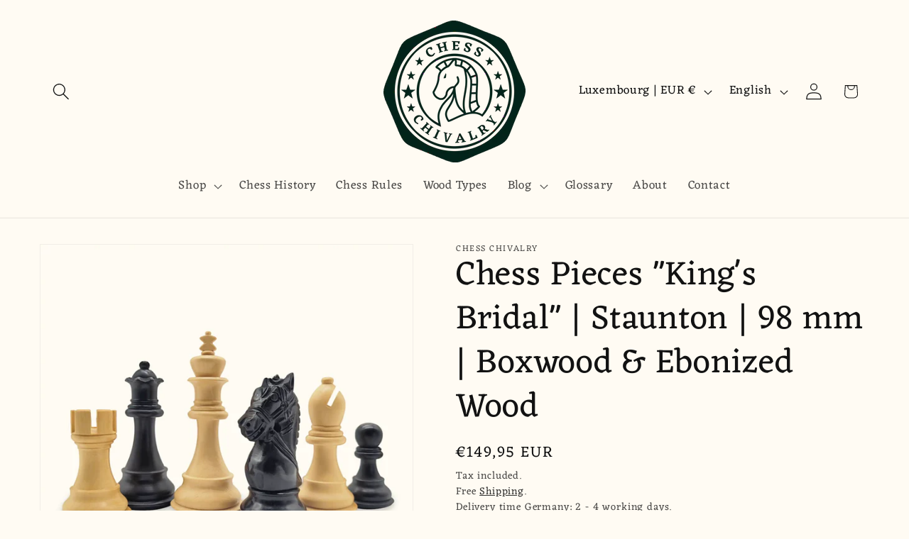

--- FILE ---
content_type: text/html; charset=utf-8
request_url: https://en.chess-chivalry.com/products/chess-pieces-kings-bridal-staunton-98-mm-boxwood-ebonized
body_size: 36520
content:
<!doctype html>
<html class="js" lang="en">
  <head>
    <meta charset="utf-8">
    <meta http-equiv="X-UA-Compatible" content="IE=edge">
    <meta name="viewport" content="width=device-width,initial-scale=1">
    <meta name="theme-color" content="">
    <link rel="canonical" href="https://en.chess-chivalry.com/products/chess-pieces-kings-bridal-staunton-98-mm-boxwood-ebonized"><link rel="icon" type="image/png" href="//en.chess-chivalry.com/cdn/shop/files/Logo-Chess-Chivalry-final-green.webp?crop=center&height=32&v=1663763221&width=32"><link rel="preconnect" href="https://fonts.shopifycdn.com" crossorigin><title>
      Chess Pieces: Kings Bridal | Staunton | Wood | 4 Queens
 &ndash; Chess Chivalry</title>

    
      <meta name="description" content="Staunton Chess Pieces Kings Bridal | Hand-carved from Wood | Boxwood (ebonised) | FIDE Standard | King: 98 mm | Weighted &amp; Felted | Additional Queens">
    

    

<meta property="og:site_name" content="Chess Chivalry">
<meta property="og:url" content="https://en.chess-chivalry.com/products/chess-pieces-kings-bridal-staunton-98-mm-boxwood-ebonized">
<meta property="og:title" content="Chess Pieces: Kings Bridal | Staunton | Wood | 4 Queens">
<meta property="og:type" content="product">
<meta property="og:description" content="Staunton Chess Pieces Kings Bridal | Hand-carved from Wood | Boxwood (ebonised) | FIDE Standard | King: 98 mm | Weighted &amp; Felted | Additional Queens"><meta property="og:image" content="http://en.chess-chivalry.com/cdn/shop/products/Kings-Bridal-Boxwood-Ebonized-All.webp?v=1674402070">
  <meta property="og:image:secure_url" content="https://en.chess-chivalry.com/cdn/shop/products/Kings-Bridal-Boxwood-Ebonized-All.webp?v=1674402070">
  <meta property="og:image:width" content="2024">
  <meta property="og:image:height" content="2024"><meta property="og:price:amount" content="149,95">
  <meta property="og:price:currency" content="EUR"><meta name="twitter:card" content="summary_large_image">
<meta name="twitter:title" content="Chess Pieces: Kings Bridal | Staunton | Wood | 4 Queens">
<meta name="twitter:description" content="Staunton Chess Pieces Kings Bridal | Hand-carved from Wood | Boxwood (ebonised) | FIDE Standard | King: 98 mm | Weighted &amp; Felted | Additional Queens">


    <script src="//en.chess-chivalry.com/cdn/shop/t/32/assets/constants.js?v=132983761750457495441767284228" defer="defer"></script>
    <script src="//en.chess-chivalry.com/cdn/shop/t/32/assets/pubsub.js?v=25310214064522200911767284229" defer="defer"></script>
    <script src="//en.chess-chivalry.com/cdn/shop/t/32/assets/global.js?v=7301445359237545521767284228" defer="defer"></script>
    <script src="//en.chess-chivalry.com/cdn/shop/t/32/assets/details-disclosure.js?v=13653116266235556501767284228" defer="defer"></script>
    <script src="//en.chess-chivalry.com/cdn/shop/t/32/assets/details-modal.js?v=25581673532751508451767284228" defer="defer"></script>
    <script src="//en.chess-chivalry.com/cdn/shop/t/32/assets/search-form.js?v=133129549252120666541767284229" defer="defer"></script><script src="//en.chess-chivalry.com/cdn/shop/t/32/assets/animations.js?v=88693664871331136111767284228" defer="defer"></script><script>window.performance && window.performance.mark && window.performance.mark('shopify.content_for_header.start');</script><meta id="shopify-digital-wallet" name="shopify-digital-wallet" content="/62178590879/digital_wallets/dialog">
<meta name="shopify-checkout-api-token" content="2f78aad7ba5c33cfec80dc0288547198">
<meta id="in-context-paypal-metadata" data-shop-id="62178590879" data-venmo-supported="false" data-environment="production" data-locale="en_US" data-paypal-v4="true" data-currency="EUR">
<link rel="alternate" hreflang="x-default" href="https://www.chess-chivalry.com/products/schachfiguren-kings-bridal-staunton-buchsbaum-ebonisiert">
<link rel="alternate" hreflang="de" href="https://www.chess-chivalry.com/products/schachfiguren-kings-bridal-staunton-buchsbaum-ebonisiert">
<link rel="alternate" hreflang="it" href="https://www.chess-chivalry.com/it/products/pezzi-di-scacchi-kings-bridal-staunton-bosso-ebanizzato">
<link rel="alternate" hreflang="fr" href="https://www.chess-chivalry.com/fr/products/pieces-d-echecs-kings-bridal-staunton-buis-ebonise">
<link rel="alternate" hreflang="en" href="https://www.chess-chivalry.com/en/products/chess-pieces-kings-bridal-staunton-98-mm-boxwood-ebonized">
<link rel="alternate" hreflang="nl" href="https://www.chess-chivalry.com/nl/products/schaakstukken-kings-bridal-staunton-buxus-eboniseerd">
<link rel="alternate" hreflang="fr-FR" href="https://fr.chess-chivalry.com/products/pieces-d-echecs-kings-bridal-staunton-buis-ebonise">
<link rel="alternate" hreflang="it-FR" href="https://fr.chess-chivalry.com/it/products/pezzi-di-scacchi-kings-bridal-staunton-bosso-ebanizzato">
<link rel="alternate" hreflang="en-FR" href="https://fr.chess-chivalry.com/en/products/chess-pieces-kings-bridal-staunton-98-mm-boxwood-ebonized">
<link rel="alternate" hreflang="nl-FR" href="https://fr.chess-chivalry.com/nl/products/schaakstukken-kings-bridal-staunton-buxus-eboniseerd">
<link rel="alternate" hreflang="de-FR" href="https://fr.chess-chivalry.com/de/products/schachfiguren-kings-bridal-staunton-buchsbaum-ebonisiert">
<link rel="alternate" hreflang="it-IT" href="https://it.chess-chivalry.com/products/pezzi-di-scacchi-kings-bridal-staunton-bosso-ebanizzato">
<link rel="alternate" hreflang="nl-IT" href="https://it.chess-chivalry.com/nl/products/schaakstukken-kings-bridal-staunton-buxus-eboniseerd">
<link rel="alternate" hreflang="fr-IT" href="https://it.chess-chivalry.com/fr/products/pieces-d-echecs-kings-bridal-staunton-buis-ebonise">
<link rel="alternate" hreflang="en-IT" href="https://it.chess-chivalry.com/en/products/chess-pieces-kings-bridal-staunton-98-mm-boxwood-ebonized">
<link rel="alternate" hreflang="de-IT" href="https://it.chess-chivalry.com/de/products/schachfiguren-kings-bridal-staunton-buchsbaum-ebonisiert">
<link rel="alternate" hreflang="nl-NL" href="https://nl.chess-chivalry.com/products/schaakstukken-kings-bridal-staunton-buxus-eboniseerd">
<link rel="alternate" hreflang="it-NL" href="https://nl.chess-chivalry.com/it/products/pezzi-di-scacchi-kings-bridal-staunton-bosso-ebanizzato">
<link rel="alternate" hreflang="fr-NL" href="https://nl.chess-chivalry.com/fr/products/pieces-d-echecs-kings-bridal-staunton-buis-ebonise">
<link rel="alternate" hreflang="de-NL" href="https://nl.chess-chivalry.com/de/products/schachfiguren-kings-bridal-staunton-buchsbaum-ebonisiert">
<link rel="alternate" hreflang="en-NL" href="https://nl.chess-chivalry.com/en/products/chess-pieces-kings-bridal-staunton-98-mm-boxwood-ebonized">
<link rel="alternate" hreflang="en-LU" href="https://en.chess-chivalry.com/products/chess-pieces-kings-bridal-staunton-98-mm-boxwood-ebonized">
<link rel="alternate" hreflang="it-LU" href="https://en.chess-chivalry.com/it/products/pezzi-di-scacchi-kings-bridal-staunton-bosso-ebanizzato">
<link rel="alternate" hreflang="fr-LU" href="https://en.chess-chivalry.com/fr/products/pieces-d-echecs-kings-bridal-staunton-buis-ebonise">
<link rel="alternate" hreflang="nl-LU" href="https://en.chess-chivalry.com/nl/products/schaakstukken-kings-bridal-staunton-buxus-eboniseerd">
<link rel="alternate" hreflang="de-LU" href="https://en.chess-chivalry.com/de/products/schachfiguren-kings-bridal-staunton-buchsbaum-ebonisiert">
<link rel="alternate" hreflang="en-BG" href="https://en.chess-chivalry.com/products/chess-pieces-kings-bridal-staunton-98-mm-boxwood-ebonized">
<link rel="alternate" hreflang="it-BG" href="https://en.chess-chivalry.com/it/products/pezzi-di-scacchi-kings-bridal-staunton-bosso-ebanizzato">
<link rel="alternate" hreflang="fr-BG" href="https://en.chess-chivalry.com/fr/products/pieces-d-echecs-kings-bridal-staunton-buis-ebonise">
<link rel="alternate" hreflang="nl-BG" href="https://en.chess-chivalry.com/nl/products/schaakstukken-kings-bridal-staunton-buxus-eboniseerd">
<link rel="alternate" hreflang="de-BG" href="https://en.chess-chivalry.com/de/products/schachfiguren-kings-bridal-staunton-buchsbaum-ebonisiert">
<link rel="alternate" hreflang="en-IE" href="https://en.chess-chivalry.com/products/chess-pieces-kings-bridal-staunton-98-mm-boxwood-ebonized">
<link rel="alternate" hreflang="it-IE" href="https://en.chess-chivalry.com/it/products/pezzi-di-scacchi-kings-bridal-staunton-bosso-ebanizzato">
<link rel="alternate" hreflang="fr-IE" href="https://en.chess-chivalry.com/fr/products/pieces-d-echecs-kings-bridal-staunton-buis-ebonise">
<link rel="alternate" hreflang="nl-IE" href="https://en.chess-chivalry.com/nl/products/schaakstukken-kings-bridal-staunton-buxus-eboniseerd">
<link rel="alternate" hreflang="de-IE" href="https://en.chess-chivalry.com/de/products/schachfiguren-kings-bridal-staunton-buchsbaum-ebonisiert">
<link rel="alternate" hreflang="en-BE" href="https://en.chess-chivalry.com/products/chess-pieces-kings-bridal-staunton-98-mm-boxwood-ebonized">
<link rel="alternate" hreflang="it-BE" href="https://en.chess-chivalry.com/it/products/pezzi-di-scacchi-kings-bridal-staunton-bosso-ebanizzato">
<link rel="alternate" hreflang="fr-BE" href="https://en.chess-chivalry.com/fr/products/pieces-d-echecs-kings-bridal-staunton-buis-ebonise">
<link rel="alternate" hreflang="nl-BE" href="https://en.chess-chivalry.com/nl/products/schaakstukken-kings-bridal-staunton-buxus-eboniseerd">
<link rel="alternate" hreflang="de-BE" href="https://en.chess-chivalry.com/de/products/schachfiguren-kings-bridal-staunton-buchsbaum-ebonisiert">
<link rel="alternate" hreflang="en-NO" href="https://en.chess-chivalry.com/products/chess-pieces-kings-bridal-staunton-98-mm-boxwood-ebonized">
<link rel="alternate" hreflang="it-NO" href="https://en.chess-chivalry.com/it/products/pezzi-di-scacchi-kings-bridal-staunton-bosso-ebanizzato">
<link rel="alternate" hreflang="fr-NO" href="https://en.chess-chivalry.com/fr/products/pieces-d-echecs-kings-bridal-staunton-buis-ebonise">
<link rel="alternate" hreflang="nl-NO" href="https://en.chess-chivalry.com/nl/products/schaakstukken-kings-bridal-staunton-buxus-eboniseerd">
<link rel="alternate" hreflang="de-NO" href="https://en.chess-chivalry.com/de/products/schachfiguren-kings-bridal-staunton-buchsbaum-ebonisiert">
<link rel="alternate" hreflang="en-CZ" href="https://en.chess-chivalry.com/products/chess-pieces-kings-bridal-staunton-98-mm-boxwood-ebonized">
<link rel="alternate" hreflang="it-CZ" href="https://en.chess-chivalry.com/it/products/pezzi-di-scacchi-kings-bridal-staunton-bosso-ebanizzato">
<link rel="alternate" hreflang="fr-CZ" href="https://en.chess-chivalry.com/fr/products/pieces-d-echecs-kings-bridal-staunton-buis-ebonise">
<link rel="alternate" hreflang="nl-CZ" href="https://en.chess-chivalry.com/nl/products/schaakstukken-kings-bridal-staunton-buxus-eboniseerd">
<link rel="alternate" hreflang="de-CZ" href="https://en.chess-chivalry.com/de/products/schachfiguren-kings-bridal-staunton-buchsbaum-ebonisiert">
<link rel="alternate" hreflang="en-HU" href="https://en.chess-chivalry.com/products/chess-pieces-kings-bridal-staunton-98-mm-boxwood-ebonized">
<link rel="alternate" hreflang="it-HU" href="https://en.chess-chivalry.com/it/products/pezzi-di-scacchi-kings-bridal-staunton-bosso-ebanizzato">
<link rel="alternate" hreflang="fr-HU" href="https://en.chess-chivalry.com/fr/products/pieces-d-echecs-kings-bridal-staunton-buis-ebonise">
<link rel="alternate" hreflang="nl-HU" href="https://en.chess-chivalry.com/nl/products/schaakstukken-kings-bridal-staunton-buxus-eboniseerd">
<link rel="alternate" hreflang="de-HU" href="https://en.chess-chivalry.com/de/products/schachfiguren-kings-bridal-staunton-buchsbaum-ebonisiert">
<link rel="alternate" hreflang="en-EE" href="https://en.chess-chivalry.com/products/chess-pieces-kings-bridal-staunton-98-mm-boxwood-ebonized">
<link rel="alternate" hreflang="it-EE" href="https://en.chess-chivalry.com/it/products/pezzi-di-scacchi-kings-bridal-staunton-bosso-ebanizzato">
<link rel="alternate" hreflang="fr-EE" href="https://en.chess-chivalry.com/fr/products/pieces-d-echecs-kings-bridal-staunton-buis-ebonise">
<link rel="alternate" hreflang="nl-EE" href="https://en.chess-chivalry.com/nl/products/schaakstukken-kings-bridal-staunton-buxus-eboniseerd">
<link rel="alternate" hreflang="de-EE" href="https://en.chess-chivalry.com/de/products/schachfiguren-kings-bridal-staunton-buchsbaum-ebonisiert">
<link rel="alternate" hreflang="en-MT" href="https://en.chess-chivalry.com/products/chess-pieces-kings-bridal-staunton-98-mm-boxwood-ebonized">
<link rel="alternate" hreflang="it-MT" href="https://en.chess-chivalry.com/it/products/pezzi-di-scacchi-kings-bridal-staunton-bosso-ebanizzato">
<link rel="alternate" hreflang="fr-MT" href="https://en.chess-chivalry.com/fr/products/pieces-d-echecs-kings-bridal-staunton-buis-ebonise">
<link rel="alternate" hreflang="nl-MT" href="https://en.chess-chivalry.com/nl/products/schaakstukken-kings-bridal-staunton-buxus-eboniseerd">
<link rel="alternate" hreflang="de-MT" href="https://en.chess-chivalry.com/de/products/schachfiguren-kings-bridal-staunton-buchsbaum-ebonisiert">
<link rel="alternate" hreflang="en-SI" href="https://en.chess-chivalry.com/products/chess-pieces-kings-bridal-staunton-98-mm-boxwood-ebonized">
<link rel="alternate" hreflang="it-SI" href="https://en.chess-chivalry.com/it/products/pezzi-di-scacchi-kings-bridal-staunton-bosso-ebanizzato">
<link rel="alternate" hreflang="fr-SI" href="https://en.chess-chivalry.com/fr/products/pieces-d-echecs-kings-bridal-staunton-buis-ebonise">
<link rel="alternate" hreflang="nl-SI" href="https://en.chess-chivalry.com/nl/products/schaakstukken-kings-bridal-staunton-buxus-eboniseerd">
<link rel="alternate" hreflang="de-SI" href="https://en.chess-chivalry.com/de/products/schachfiguren-kings-bridal-staunton-buchsbaum-ebonisiert">
<link rel="alternate" type="application/json+oembed" href="https://en.chess-chivalry.com/products/chess-pieces-kings-bridal-staunton-98-mm-boxwood-ebonized.oembed">
<script async="async" src="/checkouts/internal/preloads.js?locale=en-LU"></script>
<link rel="preconnect" href="https://shop.app" crossorigin="anonymous">
<script async="async" src="https://shop.app/checkouts/internal/preloads.js?locale=en-LU&shop_id=62178590879" crossorigin="anonymous"></script>
<script id="apple-pay-shop-capabilities" type="application/json">{"shopId":62178590879,"countryCode":"DE","currencyCode":"EUR","merchantCapabilities":["supports3DS"],"merchantId":"gid:\/\/shopify\/Shop\/62178590879","merchantName":"Chess Chivalry","requiredBillingContactFields":["postalAddress","email"],"requiredShippingContactFields":["postalAddress","email"],"shippingType":"shipping","supportedNetworks":["visa","maestro","masterCard","amex"],"total":{"type":"pending","label":"Chess Chivalry","amount":"1.00"},"shopifyPaymentsEnabled":true,"supportsSubscriptions":true}</script>
<script id="shopify-features" type="application/json">{"accessToken":"2f78aad7ba5c33cfec80dc0288547198","betas":["rich-media-storefront-analytics"],"domain":"en.chess-chivalry.com","predictiveSearch":true,"shopId":62178590879,"locale":"en"}</script>
<script>var Shopify = Shopify || {};
Shopify.shop = "chess-chivalry.myshopify.com";
Shopify.locale = "en";
Shopify.currency = {"active":"EUR","rate":"1.0"};
Shopify.country = "LU";
Shopify.theme = {"name":"Dawn 15.4.1 | 01.01.2026","id":192865960275,"schema_name":"Dawn","schema_version":"15.4.1","theme_store_id":887,"role":"main"};
Shopify.theme.handle = "null";
Shopify.theme.style = {"id":null,"handle":null};
Shopify.cdnHost = "en.chess-chivalry.com/cdn";
Shopify.routes = Shopify.routes || {};
Shopify.routes.root = "/";</script>
<script type="module">!function(o){(o.Shopify=o.Shopify||{}).modules=!0}(window);</script>
<script>!function(o){function n(){var o=[];function n(){o.push(Array.prototype.slice.apply(arguments))}return n.q=o,n}var t=o.Shopify=o.Shopify||{};t.loadFeatures=n(),t.autoloadFeatures=n()}(window);</script>
<script>
  window.ShopifyPay = window.ShopifyPay || {};
  window.ShopifyPay.apiHost = "shop.app\/pay";
  window.ShopifyPay.redirectState = null;
</script>
<script id="shop-js-analytics" type="application/json">{"pageType":"product"}</script>
<script defer="defer" async type="module" src="//en.chess-chivalry.com/cdn/shopifycloud/shop-js/modules/v2/client.init-shop-cart-sync_BN7fPSNr.en.esm.js"></script>
<script defer="defer" async type="module" src="//en.chess-chivalry.com/cdn/shopifycloud/shop-js/modules/v2/chunk.common_Cbph3Kss.esm.js"></script>
<script defer="defer" async type="module" src="//en.chess-chivalry.com/cdn/shopifycloud/shop-js/modules/v2/chunk.modal_DKumMAJ1.esm.js"></script>
<script type="module">
  await import("//en.chess-chivalry.com/cdn/shopifycloud/shop-js/modules/v2/client.init-shop-cart-sync_BN7fPSNr.en.esm.js");
await import("//en.chess-chivalry.com/cdn/shopifycloud/shop-js/modules/v2/chunk.common_Cbph3Kss.esm.js");
await import("//en.chess-chivalry.com/cdn/shopifycloud/shop-js/modules/v2/chunk.modal_DKumMAJ1.esm.js");

  window.Shopify.SignInWithShop?.initShopCartSync?.({"fedCMEnabled":true,"windoidEnabled":true});

</script>
<script>
  window.Shopify = window.Shopify || {};
  if (!window.Shopify.featureAssets) window.Shopify.featureAssets = {};
  window.Shopify.featureAssets['shop-js'] = {"shop-cart-sync":["modules/v2/client.shop-cart-sync_CJVUk8Jm.en.esm.js","modules/v2/chunk.common_Cbph3Kss.esm.js","modules/v2/chunk.modal_DKumMAJ1.esm.js"],"init-fed-cm":["modules/v2/client.init-fed-cm_7Fvt41F4.en.esm.js","modules/v2/chunk.common_Cbph3Kss.esm.js","modules/v2/chunk.modal_DKumMAJ1.esm.js"],"init-shop-email-lookup-coordinator":["modules/v2/client.init-shop-email-lookup-coordinator_Cc088_bR.en.esm.js","modules/v2/chunk.common_Cbph3Kss.esm.js","modules/v2/chunk.modal_DKumMAJ1.esm.js"],"init-windoid":["modules/v2/client.init-windoid_hPopwJRj.en.esm.js","modules/v2/chunk.common_Cbph3Kss.esm.js","modules/v2/chunk.modal_DKumMAJ1.esm.js"],"shop-button":["modules/v2/client.shop-button_B0jaPSNF.en.esm.js","modules/v2/chunk.common_Cbph3Kss.esm.js","modules/v2/chunk.modal_DKumMAJ1.esm.js"],"shop-cash-offers":["modules/v2/client.shop-cash-offers_DPIskqss.en.esm.js","modules/v2/chunk.common_Cbph3Kss.esm.js","modules/v2/chunk.modal_DKumMAJ1.esm.js"],"shop-toast-manager":["modules/v2/client.shop-toast-manager_CK7RT69O.en.esm.js","modules/v2/chunk.common_Cbph3Kss.esm.js","modules/v2/chunk.modal_DKumMAJ1.esm.js"],"init-shop-cart-sync":["modules/v2/client.init-shop-cart-sync_BN7fPSNr.en.esm.js","modules/v2/chunk.common_Cbph3Kss.esm.js","modules/v2/chunk.modal_DKumMAJ1.esm.js"],"init-customer-accounts-sign-up":["modules/v2/client.init-customer-accounts-sign-up_CfPf4CXf.en.esm.js","modules/v2/client.shop-login-button_DeIztwXF.en.esm.js","modules/v2/chunk.common_Cbph3Kss.esm.js","modules/v2/chunk.modal_DKumMAJ1.esm.js"],"pay-button":["modules/v2/client.pay-button_CgIwFSYN.en.esm.js","modules/v2/chunk.common_Cbph3Kss.esm.js","modules/v2/chunk.modal_DKumMAJ1.esm.js"],"init-customer-accounts":["modules/v2/client.init-customer-accounts_DQ3x16JI.en.esm.js","modules/v2/client.shop-login-button_DeIztwXF.en.esm.js","modules/v2/chunk.common_Cbph3Kss.esm.js","modules/v2/chunk.modal_DKumMAJ1.esm.js"],"avatar":["modules/v2/client.avatar_BTnouDA3.en.esm.js"],"init-shop-for-new-customer-accounts":["modules/v2/client.init-shop-for-new-customer-accounts_CsZy_esa.en.esm.js","modules/v2/client.shop-login-button_DeIztwXF.en.esm.js","modules/v2/chunk.common_Cbph3Kss.esm.js","modules/v2/chunk.modal_DKumMAJ1.esm.js"],"shop-follow-button":["modules/v2/client.shop-follow-button_BRMJjgGd.en.esm.js","modules/v2/chunk.common_Cbph3Kss.esm.js","modules/v2/chunk.modal_DKumMAJ1.esm.js"],"checkout-modal":["modules/v2/client.checkout-modal_B9Drz_yf.en.esm.js","modules/v2/chunk.common_Cbph3Kss.esm.js","modules/v2/chunk.modal_DKumMAJ1.esm.js"],"shop-login-button":["modules/v2/client.shop-login-button_DeIztwXF.en.esm.js","modules/v2/chunk.common_Cbph3Kss.esm.js","modules/v2/chunk.modal_DKumMAJ1.esm.js"],"lead-capture":["modules/v2/client.lead-capture_DXYzFM3R.en.esm.js","modules/v2/chunk.common_Cbph3Kss.esm.js","modules/v2/chunk.modal_DKumMAJ1.esm.js"],"shop-login":["modules/v2/client.shop-login_CA5pJqmO.en.esm.js","modules/v2/chunk.common_Cbph3Kss.esm.js","modules/v2/chunk.modal_DKumMAJ1.esm.js"],"payment-terms":["modules/v2/client.payment-terms_BxzfvcZJ.en.esm.js","modules/v2/chunk.common_Cbph3Kss.esm.js","modules/v2/chunk.modal_DKumMAJ1.esm.js"]};
</script>
<script id="__st">var __st={"a":62178590879,"offset":3600,"reqid":"9c71d937-723f-4275-acdd-c2e4f8cb1723-1769928142","pageurl":"en.chess-chivalry.com\/products\/chess-pieces-kings-bridal-staunton-98-mm-boxwood-ebonized","u":"a6458734574a","p":"product","rtyp":"product","rid":7622207570079};</script>
<script>window.ShopifyPaypalV4VisibilityTracking = true;</script>
<script id="captcha-bootstrap">!function(){'use strict';const t='contact',e='account',n='new_comment',o=[[t,t],['blogs',n],['comments',n],[t,'customer']],c=[[e,'customer_login'],[e,'guest_login'],[e,'recover_customer_password'],[e,'create_customer']],r=t=>t.map((([t,e])=>`form[action*='/${t}']:not([data-nocaptcha='true']) input[name='form_type'][value='${e}']`)).join(','),a=t=>()=>t?[...document.querySelectorAll(t)].map((t=>t.form)):[];function s(){const t=[...o],e=r(t);return a(e)}const i='password',u='form_key',d=['recaptcha-v3-token','g-recaptcha-response','h-captcha-response',i],f=()=>{try{return window.sessionStorage}catch{return}},m='__shopify_v',_=t=>t.elements[u];function p(t,e,n=!1){try{const o=window.sessionStorage,c=JSON.parse(o.getItem(e)),{data:r}=function(t){const{data:e,action:n}=t;return t[m]||n?{data:e,action:n}:{data:t,action:n}}(c);for(const[e,n]of Object.entries(r))t.elements[e]&&(t.elements[e].value=n);n&&o.removeItem(e)}catch(o){console.error('form repopulation failed',{error:o})}}const l='form_type',E='cptcha';function T(t){t.dataset[E]=!0}const w=window,h=w.document,L='Shopify',v='ce_forms',y='captcha';let A=!1;((t,e)=>{const n=(g='f06e6c50-85a8-45c8-87d0-21a2b65856fe',I='https://cdn.shopify.com/shopifycloud/storefront-forms-hcaptcha/ce_storefront_forms_captcha_hcaptcha.v1.5.2.iife.js',D={infoText:'Protected by hCaptcha',privacyText:'Privacy',termsText:'Terms'},(t,e,n)=>{const o=w[L][v],c=o.bindForm;if(c)return c(t,g,e,D).then(n);var r;o.q.push([[t,g,e,D],n]),r=I,A||(h.body.append(Object.assign(h.createElement('script'),{id:'captcha-provider',async:!0,src:r})),A=!0)});var g,I,D;w[L]=w[L]||{},w[L][v]=w[L][v]||{},w[L][v].q=[],w[L][y]=w[L][y]||{},w[L][y].protect=function(t,e){n(t,void 0,e),T(t)},Object.freeze(w[L][y]),function(t,e,n,w,h,L){const[v,y,A,g]=function(t,e,n){const i=e?o:[],u=t?c:[],d=[...i,...u],f=r(d),m=r(i),_=r(d.filter((([t,e])=>n.includes(e))));return[a(f),a(m),a(_),s()]}(w,h,L),I=t=>{const e=t.target;return e instanceof HTMLFormElement?e:e&&e.form},D=t=>v().includes(t);t.addEventListener('submit',(t=>{const e=I(t);if(!e)return;const n=D(e)&&!e.dataset.hcaptchaBound&&!e.dataset.recaptchaBound,o=_(e),c=g().includes(e)&&(!o||!o.value);(n||c)&&t.preventDefault(),c&&!n&&(function(t){try{if(!f())return;!function(t){const e=f();if(!e)return;const n=_(t);if(!n)return;const o=n.value;o&&e.removeItem(o)}(t);const e=Array.from(Array(32),(()=>Math.random().toString(36)[2])).join('');!function(t,e){_(t)||t.append(Object.assign(document.createElement('input'),{type:'hidden',name:u})),t.elements[u].value=e}(t,e),function(t,e){const n=f();if(!n)return;const o=[...t.querySelectorAll(`input[type='${i}']`)].map((({name:t})=>t)),c=[...d,...o],r={};for(const[a,s]of new FormData(t).entries())c.includes(a)||(r[a]=s);n.setItem(e,JSON.stringify({[m]:1,action:t.action,data:r}))}(t,e)}catch(e){console.error('failed to persist form',e)}}(e),e.submit())}));const S=(t,e)=>{t&&!t.dataset[E]&&(n(t,e.some((e=>e===t))),T(t))};for(const o of['focusin','change'])t.addEventListener(o,(t=>{const e=I(t);D(e)&&S(e,y())}));const B=e.get('form_key'),M=e.get(l),P=B&&M;t.addEventListener('DOMContentLoaded',(()=>{const t=y();if(P)for(const e of t)e.elements[l].value===M&&p(e,B);[...new Set([...A(),...v().filter((t=>'true'===t.dataset.shopifyCaptcha))])].forEach((e=>S(e,t)))}))}(h,new URLSearchParams(w.location.search),n,t,e,['guest_login'])})(!0,!0)}();</script>
<script integrity="sha256-4kQ18oKyAcykRKYeNunJcIwy7WH5gtpwJnB7kiuLZ1E=" data-source-attribution="shopify.loadfeatures" defer="defer" src="//en.chess-chivalry.com/cdn/shopifycloud/storefront/assets/storefront/load_feature-a0a9edcb.js" crossorigin="anonymous"></script>
<script crossorigin="anonymous" defer="defer" src="//en.chess-chivalry.com/cdn/shopifycloud/storefront/assets/shopify_pay/storefront-65b4c6d7.js?v=20250812"></script>
<script data-source-attribution="shopify.dynamic_checkout.dynamic.init">var Shopify=Shopify||{};Shopify.PaymentButton=Shopify.PaymentButton||{isStorefrontPortableWallets:!0,init:function(){window.Shopify.PaymentButton.init=function(){};var t=document.createElement("script");t.src="https://en.chess-chivalry.com/cdn/shopifycloud/portable-wallets/latest/portable-wallets.en.js",t.type="module",document.head.appendChild(t)}};
</script>
<script data-source-attribution="shopify.dynamic_checkout.buyer_consent">
  function portableWalletsHideBuyerConsent(e){var t=document.getElementById("shopify-buyer-consent"),n=document.getElementById("shopify-subscription-policy-button");t&&n&&(t.classList.add("hidden"),t.setAttribute("aria-hidden","true"),n.removeEventListener("click",e))}function portableWalletsShowBuyerConsent(e){var t=document.getElementById("shopify-buyer-consent"),n=document.getElementById("shopify-subscription-policy-button");t&&n&&(t.classList.remove("hidden"),t.removeAttribute("aria-hidden"),n.addEventListener("click",e))}window.Shopify?.PaymentButton&&(window.Shopify.PaymentButton.hideBuyerConsent=portableWalletsHideBuyerConsent,window.Shopify.PaymentButton.showBuyerConsent=portableWalletsShowBuyerConsent);
</script>
<script data-source-attribution="shopify.dynamic_checkout.cart.bootstrap">document.addEventListener("DOMContentLoaded",(function(){function t(){return document.querySelector("shopify-accelerated-checkout-cart, shopify-accelerated-checkout")}if(t())Shopify.PaymentButton.init();else{new MutationObserver((function(e,n){t()&&(Shopify.PaymentButton.init(),n.disconnect())})).observe(document.body,{childList:!0,subtree:!0})}}));
</script>
<script id='scb4127' type='text/javascript' async='' src='https://en.chess-chivalry.com/cdn/shopifycloud/privacy-banner/storefront-banner.js'></script><link id="shopify-accelerated-checkout-styles" rel="stylesheet" media="screen" href="https://en.chess-chivalry.com/cdn/shopifycloud/portable-wallets/latest/accelerated-checkout-backwards-compat.css" crossorigin="anonymous">
<style id="shopify-accelerated-checkout-cart">
        #shopify-buyer-consent {
  margin-top: 1em;
  display: inline-block;
  width: 100%;
}

#shopify-buyer-consent.hidden {
  display: none;
}

#shopify-subscription-policy-button {
  background: none;
  border: none;
  padding: 0;
  text-decoration: underline;
  font-size: inherit;
  cursor: pointer;
}

#shopify-subscription-policy-button::before {
  box-shadow: none;
}

      </style>
<script id="sections-script" data-sections="header" defer="defer" src="//en.chess-chivalry.com/cdn/shop/t/32/compiled_assets/scripts.js?v=1348"></script>
<script>window.performance && window.performance.mark && window.performance.mark('shopify.content_for_header.end');</script>


    <style data-shopify>
      @font-face {
  font-family: Eczar;
  font-weight: 400;
  font-style: normal;
  font-display: swap;
  src: url("//en.chess-chivalry.com/cdn/fonts/eczar/eczar_n4.48b383b82b7018c483e235e09b12eaed219ba164.woff2") format("woff2"),
       url("//en.chess-chivalry.com/cdn/fonts/eczar/eczar_n4.8122d5101c169713b2082798cf677e00747cc664.woff") format("woff");
}

      @font-face {
  font-family: Eczar;
  font-weight: 700;
  font-style: normal;
  font-display: swap;
  src: url("//en.chess-chivalry.com/cdn/fonts/eczar/eczar_n7.62b299da37a5dbc2dbff5fa156b306d2e477aa3a.woff2") format("woff2"),
       url("//en.chess-chivalry.com/cdn/fonts/eczar/eczar_n7.6e0786a7dc9cf9aa25243901a5322ce39ccec791.woff") format("woff");
}

      
      
      @font-face {
  font-family: Eczar;
  font-weight: 400;
  font-style: normal;
  font-display: swap;
  src: url("//en.chess-chivalry.com/cdn/fonts/eczar/eczar_n4.48b383b82b7018c483e235e09b12eaed219ba164.woff2") format("woff2"),
       url("//en.chess-chivalry.com/cdn/fonts/eczar/eczar_n4.8122d5101c169713b2082798cf677e00747cc664.woff") format("woff");
}


      
        :root,
        .color-background-1 {
          --color-background: 255,251,243;
        
          --gradient-background: #fffbf3;
        

        

        --color-foreground: 18,18,18;
        --color-background-contrast: 255,208,115;
        --color-shadow: 18,18,18;
        --color-button: 0,36,27;
        --color-button-text: 255,251,243;
        --color-secondary-button: 255,251,243;
        --color-secondary-button-text: 18,18,18;
        --color-link: 18,18,18;
        --color-badge-foreground: 18,18,18;
        --color-badge-background: 255,251,243;
        --color-badge-border: 18,18,18;
        --payment-terms-background-color: rgb(255 251 243);
      }
      
        
        .color-background-2 {
          --color-background: 0,36,27;
        
          --gradient-background: #00241b;
        

        

        --color-foreground: 18,18,18;
        --color-background-contrast: 36,255,200;
        --color-shadow: 18,18,18;
        --color-button: 18,18,18;
        --color-button-text: 0,36,27;
        --color-secondary-button: 0,36,27;
        --color-secondary-button-text: 18,18,18;
        --color-link: 18,18,18;
        --color-badge-foreground: 18,18,18;
        --color-badge-background: 0,36,27;
        --color-badge-border: 18,18,18;
        --payment-terms-background-color: rgb(0 36 27);
      }
      
        
        .color-inverse {
          --color-background: 18,18,18;
        
          --gradient-background: #121212;
        

        

        --color-foreground: 255,251,243;
        --color-background-contrast: 146,146,146;
        --color-shadow: 18,18,18;
        --color-button: 255,251,243;
        --color-button-text: 18,18,18;
        --color-secondary-button: 18,18,18;
        --color-secondary-button-text: 255,251,243;
        --color-link: 255,251,243;
        --color-badge-foreground: 255,251,243;
        --color-badge-background: 18,18,18;
        --color-badge-border: 255,251,243;
        --payment-terms-background-color: rgb(18 18 18);
      }
      
        
        .color-accent-1 {
          --color-background: 0,36,27;
        
          --gradient-background: #00241b;
        

        

        --color-foreground: 255,251,243;
        --color-background-contrast: 36,255,200;
        --color-shadow: 18,18,18;
        --color-button: 255,251,243;
        --color-button-text: 0,36,27;
        --color-secondary-button: 0,36,27;
        --color-secondary-button-text: 255,251,243;
        --color-link: 255,251,243;
        --color-badge-foreground: 255,251,243;
        --color-badge-background: 0,36,27;
        --color-badge-border: 255,251,243;
        --payment-terms-background-color: rgb(0 36 27);
      }
      
        
        .color-accent-2 {
          --color-background: 255,165,0;
        
          --gradient-background: #ffa500;
        

        

        --color-foreground: 255,251,243;
        --color-background-contrast: 128,83,0;
        --color-shadow: 18,18,18;
        --color-button: 255,251,243;
        --color-button-text: 255,165,0;
        --color-secondary-button: 255,165,0;
        --color-secondary-button-text: 255,251,243;
        --color-link: 255,251,243;
        --color-badge-foreground: 255,251,243;
        --color-badge-background: 255,165,0;
        --color-badge-border: 255,251,243;
        --payment-terms-background-color: rgb(255 165 0);
      }
      

      body, .color-background-1, .color-background-2, .color-inverse, .color-accent-1, .color-accent-2 {
        color: rgba(var(--color-foreground), 0.75);
        background-color: rgb(var(--color-background));
      }

      :root {
        --font-body-family: Eczar, serif;
        --font-body-style: normal;
        --font-body-weight: 400;
        --font-body-weight-bold: 700;

        --font-heading-family: Eczar, serif;
        --font-heading-style: normal;
        --font-heading-weight: 400;

        --font-body-scale: 1.2;
        --font-heading-scale: 1.0;

        --media-padding: px;
        --media-border-opacity: 0.05;
        --media-border-width: 1px;
        --media-radius: 0px;
        --media-shadow-opacity: 0.0;
        --media-shadow-horizontal-offset: 0px;
        --media-shadow-vertical-offset: 4px;
        --media-shadow-blur-radius: 5px;
        --media-shadow-visible: 0;

        --page-width: 120rem;
        --page-width-margin: 0rem;

        --product-card-image-padding: 0.0rem;
        --product-card-corner-radius: 0.0rem;
        --product-card-text-alignment: left;
        --product-card-border-width: 0.0rem;
        --product-card-border-opacity: 0.1;
        --product-card-shadow-opacity: 0.0;
        --product-card-shadow-visible: 0;
        --product-card-shadow-horizontal-offset: 0.0rem;
        --product-card-shadow-vertical-offset: 0.4rem;
        --product-card-shadow-blur-radius: 0.5rem;

        --collection-card-image-padding: 0.0rem;
        --collection-card-corner-radius: 0.0rem;
        --collection-card-text-alignment: left;
        --collection-card-border-width: 0.0rem;
        --collection-card-border-opacity: 0.1;
        --collection-card-shadow-opacity: 0.0;
        --collection-card-shadow-visible: 0;
        --collection-card-shadow-horizontal-offset: 0.0rem;
        --collection-card-shadow-vertical-offset: 0.4rem;
        --collection-card-shadow-blur-radius: 0.5rem;

        --blog-card-image-padding: 0.0rem;
        --blog-card-corner-radius: 0.0rem;
        --blog-card-text-alignment: left;
        --blog-card-border-width: 0.0rem;
        --blog-card-border-opacity: 0.1;
        --blog-card-shadow-opacity: 0.0;
        --blog-card-shadow-visible: 0;
        --blog-card-shadow-horizontal-offset: 0.0rem;
        --blog-card-shadow-vertical-offset: 0.4rem;
        --blog-card-shadow-blur-radius: 0.5rem;

        --badge-corner-radius: 4.0rem;

        --popup-border-width: 1px;
        --popup-border-opacity: 0.1;
        --popup-corner-radius: 0px;
        --popup-shadow-opacity: 0.0;
        --popup-shadow-horizontal-offset: 0px;
        --popup-shadow-vertical-offset: 4px;
        --popup-shadow-blur-radius: 5px;

        --drawer-border-width: 1px;
        --drawer-border-opacity: 0.1;
        --drawer-shadow-opacity: 0.0;
        --drawer-shadow-horizontal-offset: 0px;
        --drawer-shadow-vertical-offset: 4px;
        --drawer-shadow-blur-radius: 5px;

        --spacing-sections-desktop: 0px;
        --spacing-sections-mobile: 0px;

        --grid-desktop-vertical-spacing: 8px;
        --grid-desktop-horizontal-spacing: 8px;
        --grid-mobile-vertical-spacing: 4px;
        --grid-mobile-horizontal-spacing: 4px;

        --text-boxes-border-opacity: 0.1;
        --text-boxes-border-width: 0px;
        --text-boxes-radius: 0px;
        --text-boxes-shadow-opacity: 0.0;
        --text-boxes-shadow-visible: 0;
        --text-boxes-shadow-horizontal-offset: 0px;
        --text-boxes-shadow-vertical-offset: 4px;
        --text-boxes-shadow-blur-radius: 5px;

        --buttons-radius: 0px;
        --buttons-radius-outset: 0px;
        --buttons-border-width: 1px;
        --buttons-border-opacity: 1.0;
        --buttons-shadow-opacity: 0.0;
        --buttons-shadow-visible: 0;
        --buttons-shadow-horizontal-offset: 0px;
        --buttons-shadow-vertical-offset: 4px;
        --buttons-shadow-blur-radius: 5px;
        --buttons-border-offset: 0px;

        --inputs-radius: 0px;
        --inputs-border-width: 1px;
        --inputs-border-opacity: 0.55;
        --inputs-shadow-opacity: 0.0;
        --inputs-shadow-horizontal-offset: 0px;
        --inputs-margin-offset: 0px;
        --inputs-shadow-vertical-offset: 4px;
        --inputs-shadow-blur-radius: 5px;
        --inputs-radius-outset: 0px;

        --variant-pills-radius: 40px;
        --variant-pills-border-width: 1px;
        --variant-pills-border-opacity: 0.55;
        --variant-pills-shadow-opacity: 0.0;
        --variant-pills-shadow-horizontal-offset: 0px;
        --variant-pills-shadow-vertical-offset: 4px;
        --variant-pills-shadow-blur-radius: 5px;
      }

      *,
      *::before,
      *::after {
        box-sizing: inherit;
      }

      html {
        box-sizing: border-box;
        font-size: calc(var(--font-body-scale) * 62.5%);
        height: 100%;
      }

      body {
        display: grid;
        grid-template-rows: auto auto 1fr auto;
        grid-template-columns: 100%;
        min-height: 100%;
        margin: 0;
        font-size: 1.5rem;
        letter-spacing: 0.06rem;
        line-height: calc(1 + 0.8 / var(--font-body-scale));
        font-family: var(--font-body-family);
        font-style: var(--font-body-style);
        font-weight: var(--font-body-weight);
      }

      @media screen and (min-width: 750px) {
        body {
          font-size: 1.6rem;
        }
      }
    </style>

    <link href="//en.chess-chivalry.com/cdn/shop/t/32/assets/base.css?v=159841507637079171801767284228" rel="stylesheet" type="text/css" media="all" />
    <link rel="stylesheet" href="//en.chess-chivalry.com/cdn/shop/t/32/assets/component-cart-items.css?v=13033300910818915211767284228" media="print" onload="this.media='all'">
      <link rel="preload" as="font" href="//en.chess-chivalry.com/cdn/fonts/eczar/eczar_n4.48b383b82b7018c483e235e09b12eaed219ba164.woff2" type="font/woff2" crossorigin>
      

      <link rel="preload" as="font" href="//en.chess-chivalry.com/cdn/fonts/eczar/eczar_n4.48b383b82b7018c483e235e09b12eaed219ba164.woff2" type="font/woff2" crossorigin>
      
<link href="//en.chess-chivalry.com/cdn/shop/t/32/assets/component-localization-form.css?v=170315343355214948141767284228" rel="stylesheet" type="text/css" media="all" />
      <script src="//en.chess-chivalry.com/cdn/shop/t/32/assets/localization-form.js?v=144176611646395275351767284229" defer="defer"></script><link
        rel="stylesheet"
        href="//en.chess-chivalry.com/cdn/shop/t/32/assets/component-predictive-search.css?v=118923337488134913561767284228"
        media="print"
        onload="this.media='all'"
      ><script>
      if (Shopify.designMode) {
        document.documentElement.classList.add('shopify-design-mode');
      }
    </script>
  <link href="https://monorail-edge.shopifysvc.com" rel="dns-prefetch">
<script>(function(){if ("sendBeacon" in navigator && "performance" in window) {try {var session_token_from_headers = performance.getEntriesByType('navigation')[0].serverTiming.find(x => x.name == '_s').description;} catch {var session_token_from_headers = undefined;}var session_cookie_matches = document.cookie.match(/_shopify_s=([^;]*)/);var session_token_from_cookie = session_cookie_matches && session_cookie_matches.length === 2 ? session_cookie_matches[1] : "";var session_token = session_token_from_headers || session_token_from_cookie || "";function handle_abandonment_event(e) {var entries = performance.getEntries().filter(function(entry) {return /monorail-edge.shopifysvc.com/.test(entry.name);});if (!window.abandonment_tracked && entries.length === 0) {window.abandonment_tracked = true;var currentMs = Date.now();var navigation_start = performance.timing.navigationStart;var payload = {shop_id: 62178590879,url: window.location.href,navigation_start,duration: currentMs - navigation_start,session_token,page_type: "product"};window.navigator.sendBeacon("https://monorail-edge.shopifysvc.com/v1/produce", JSON.stringify({schema_id: "online_store_buyer_site_abandonment/1.1",payload: payload,metadata: {event_created_at_ms: currentMs,event_sent_at_ms: currentMs}}));}}window.addEventListener('pagehide', handle_abandonment_event);}}());</script>
<script id="web-pixels-manager-setup">(function e(e,d,r,n,o){if(void 0===o&&(o={}),!Boolean(null===(a=null===(i=window.Shopify)||void 0===i?void 0:i.analytics)||void 0===a?void 0:a.replayQueue)){var i,a;window.Shopify=window.Shopify||{};var t=window.Shopify;t.analytics=t.analytics||{};var s=t.analytics;s.replayQueue=[],s.publish=function(e,d,r){return s.replayQueue.push([e,d,r]),!0};try{self.performance.mark("wpm:start")}catch(e){}var l=function(){var e={modern:/Edge?\/(1{2}[4-9]|1[2-9]\d|[2-9]\d{2}|\d{4,})\.\d+(\.\d+|)|Firefox\/(1{2}[4-9]|1[2-9]\d|[2-9]\d{2}|\d{4,})\.\d+(\.\d+|)|Chrom(ium|e)\/(9{2}|\d{3,})\.\d+(\.\d+|)|(Maci|X1{2}).+ Version\/(15\.\d+|(1[6-9]|[2-9]\d|\d{3,})\.\d+)([,.]\d+|)( \(\w+\)|)( Mobile\/\w+|) Safari\/|Chrome.+OPR\/(9{2}|\d{3,})\.\d+\.\d+|(CPU[ +]OS|iPhone[ +]OS|CPU[ +]iPhone|CPU IPhone OS|CPU iPad OS)[ +]+(15[._]\d+|(1[6-9]|[2-9]\d|\d{3,})[._]\d+)([._]\d+|)|Android:?[ /-](13[3-9]|1[4-9]\d|[2-9]\d{2}|\d{4,})(\.\d+|)(\.\d+|)|Android.+Firefox\/(13[5-9]|1[4-9]\d|[2-9]\d{2}|\d{4,})\.\d+(\.\d+|)|Android.+Chrom(ium|e)\/(13[3-9]|1[4-9]\d|[2-9]\d{2}|\d{4,})\.\d+(\.\d+|)|SamsungBrowser\/([2-9]\d|\d{3,})\.\d+/,legacy:/Edge?\/(1[6-9]|[2-9]\d|\d{3,})\.\d+(\.\d+|)|Firefox\/(5[4-9]|[6-9]\d|\d{3,})\.\d+(\.\d+|)|Chrom(ium|e)\/(5[1-9]|[6-9]\d|\d{3,})\.\d+(\.\d+|)([\d.]+$|.*Safari\/(?![\d.]+ Edge\/[\d.]+$))|(Maci|X1{2}).+ Version\/(10\.\d+|(1[1-9]|[2-9]\d|\d{3,})\.\d+)([,.]\d+|)( \(\w+\)|)( Mobile\/\w+|) Safari\/|Chrome.+OPR\/(3[89]|[4-9]\d|\d{3,})\.\d+\.\d+|(CPU[ +]OS|iPhone[ +]OS|CPU[ +]iPhone|CPU IPhone OS|CPU iPad OS)[ +]+(10[._]\d+|(1[1-9]|[2-9]\d|\d{3,})[._]\d+)([._]\d+|)|Android:?[ /-](13[3-9]|1[4-9]\d|[2-9]\d{2}|\d{4,})(\.\d+|)(\.\d+|)|Mobile Safari.+OPR\/([89]\d|\d{3,})\.\d+\.\d+|Android.+Firefox\/(13[5-9]|1[4-9]\d|[2-9]\d{2}|\d{4,})\.\d+(\.\d+|)|Android.+Chrom(ium|e)\/(13[3-9]|1[4-9]\d|[2-9]\d{2}|\d{4,})\.\d+(\.\d+|)|Android.+(UC? ?Browser|UCWEB|U3)[ /]?(15\.([5-9]|\d{2,})|(1[6-9]|[2-9]\d|\d{3,})\.\d+)\.\d+|SamsungBrowser\/(5\.\d+|([6-9]|\d{2,})\.\d+)|Android.+MQ{2}Browser\/(14(\.(9|\d{2,})|)|(1[5-9]|[2-9]\d|\d{3,})(\.\d+|))(\.\d+|)|K[Aa][Ii]OS\/(3\.\d+|([4-9]|\d{2,})\.\d+)(\.\d+|)/},d=e.modern,r=e.legacy,n=navigator.userAgent;return n.match(d)?"modern":n.match(r)?"legacy":"unknown"}(),u="modern"===l?"modern":"legacy",c=(null!=n?n:{modern:"",legacy:""})[u],f=function(e){return[e.baseUrl,"/wpm","/b",e.hashVersion,"modern"===e.buildTarget?"m":"l",".js"].join("")}({baseUrl:d,hashVersion:r,buildTarget:u}),m=function(e){var d=e.version,r=e.bundleTarget,n=e.surface,o=e.pageUrl,i=e.monorailEndpoint;return{emit:function(e){var a=e.status,t=e.errorMsg,s=(new Date).getTime(),l=JSON.stringify({metadata:{event_sent_at_ms:s},events:[{schema_id:"web_pixels_manager_load/3.1",payload:{version:d,bundle_target:r,page_url:o,status:a,surface:n,error_msg:t},metadata:{event_created_at_ms:s}}]});if(!i)return console&&console.warn&&console.warn("[Web Pixels Manager] No Monorail endpoint provided, skipping logging."),!1;try{return self.navigator.sendBeacon.bind(self.navigator)(i,l)}catch(e){}var u=new XMLHttpRequest;try{return u.open("POST",i,!0),u.setRequestHeader("Content-Type","text/plain"),u.send(l),!0}catch(e){return console&&console.warn&&console.warn("[Web Pixels Manager] Got an unhandled error while logging to Monorail."),!1}}}}({version:r,bundleTarget:l,surface:e.surface,pageUrl:self.location.href,monorailEndpoint:e.monorailEndpoint});try{o.browserTarget=l,function(e){var d=e.src,r=e.async,n=void 0===r||r,o=e.onload,i=e.onerror,a=e.sri,t=e.scriptDataAttributes,s=void 0===t?{}:t,l=document.createElement("script"),u=document.querySelector("head"),c=document.querySelector("body");if(l.async=n,l.src=d,a&&(l.integrity=a,l.crossOrigin="anonymous"),s)for(var f in s)if(Object.prototype.hasOwnProperty.call(s,f))try{l.dataset[f]=s[f]}catch(e){}if(o&&l.addEventListener("load",o),i&&l.addEventListener("error",i),u)u.appendChild(l);else{if(!c)throw new Error("Did not find a head or body element to append the script");c.appendChild(l)}}({src:f,async:!0,onload:function(){if(!function(){var e,d;return Boolean(null===(d=null===(e=window.Shopify)||void 0===e?void 0:e.analytics)||void 0===d?void 0:d.initialized)}()){var d=window.webPixelsManager.init(e)||void 0;if(d){var r=window.Shopify.analytics;r.replayQueue.forEach((function(e){var r=e[0],n=e[1],o=e[2];d.publishCustomEvent(r,n,o)})),r.replayQueue=[],r.publish=d.publishCustomEvent,r.visitor=d.visitor,r.initialized=!0}}},onerror:function(){return m.emit({status:"failed",errorMsg:"".concat(f," has failed to load")})},sri:function(e){var d=/^sha384-[A-Za-z0-9+/=]+$/;return"string"==typeof e&&d.test(e)}(c)?c:"",scriptDataAttributes:o}),m.emit({status:"loading"})}catch(e){m.emit({status:"failed",errorMsg:(null==e?void 0:e.message)||"Unknown error"})}}})({shopId: 62178590879,storefrontBaseUrl: "https://www.chess-chivalry.com",extensionsBaseUrl: "https://extensions.shopifycdn.com/cdn/shopifycloud/web-pixels-manager",monorailEndpoint: "https://monorail-edge.shopifysvc.com/unstable/produce_batch",surface: "storefront-renderer",enabledBetaFlags: ["2dca8a86"],webPixelsConfigList: [{"id":"956203347","configuration":"{\"config\":\"{\\\"pixel_id\\\":\\\"G-PFQZ7F3T4J\\\",\\\"gtag_events\\\":[{\\\"type\\\":\\\"begin_checkout\\\",\\\"action_label\\\":[\\\"G-PFQZ7F3T4J\\\",\\\"AW-11008869758\\\/HxipCIvAp74ZEP6KuIEp\\\"]},{\\\"type\\\":\\\"search\\\",\\\"action_label\\\":[\\\"G-PFQZ7F3T4J\\\",\\\"AW-11008869758\\\/LBFECO--p74ZEP6KuIEp\\\"]},{\\\"type\\\":\\\"view_item\\\",\\\"action_label\\\":[\\\"G-PFQZ7F3T4J\\\",\\\"AW-11008869758\\\/WjkLCOy-p74ZEP6KuIEp\\\"]},{\\\"type\\\":\\\"purchase\\\",\\\"action_label\\\":[\\\"G-PFQZ7F3T4J\\\",\\\"AW-11008869758\\\/uJ0WCOa-p74ZEP6KuIEp\\\"]},{\\\"type\\\":\\\"page_view\\\",\\\"action_label\\\":[\\\"G-PFQZ7F3T4J\\\",\\\"AW-11008869758\\\/GqahCOm-p74ZEP6KuIEp\\\"]},{\\\"type\\\":\\\"add_payment_info\\\",\\\"action_label\\\":[\\\"G-PFQZ7F3T4J\\\",\\\"AW-11008869758\\\/GzwfCI7Ap74ZEP6KuIEp\\\"]},{\\\"type\\\":\\\"add_to_cart\\\",\\\"action_label\\\":[\\\"G-PFQZ7F3T4J\\\",\\\"AW-11008869758\\\/VX2sCPK-p74ZEP6KuIEp\\\"]}],\\\"enable_monitoring_mode\\\":false}\"}","eventPayloadVersion":"v1","runtimeContext":"OPEN","scriptVersion":"b2a88bafab3e21179ed38636efcd8a93","type":"APP","apiClientId":1780363,"privacyPurposes":[],"dataSharingAdjustments":{"protectedCustomerApprovalScopes":["read_customer_address","read_customer_email","read_customer_name","read_customer_personal_data","read_customer_phone"]}},{"id":"shopify-app-pixel","configuration":"{}","eventPayloadVersion":"v1","runtimeContext":"STRICT","scriptVersion":"0450","apiClientId":"shopify-pixel","type":"APP","privacyPurposes":["ANALYTICS","MARKETING"]},{"id":"shopify-custom-pixel","eventPayloadVersion":"v1","runtimeContext":"LAX","scriptVersion":"0450","apiClientId":"shopify-pixel","type":"CUSTOM","privacyPurposes":["ANALYTICS","MARKETING"]}],isMerchantRequest: false,initData: {"shop":{"name":"Chess Chivalry","paymentSettings":{"currencyCode":"EUR"},"myshopifyDomain":"chess-chivalry.myshopify.com","countryCode":"DE","storefrontUrl":"https:\/\/en.chess-chivalry.com"},"customer":null,"cart":null,"checkout":null,"productVariants":[{"price":{"amount":149.95,"currencyCode":"EUR"},"product":{"title":"Chess Pieces \"King's Bridal\" | Staunton | 98 mm | Boxwood \u0026 Ebonized Wood","vendor":"Chess Chivalry","id":"7622207570079","untranslatedTitle":"Chess Pieces \"King's Bridal\" | Staunton | 98 mm | Boxwood \u0026 Ebonized Wood","url":"\/products\/chess-pieces-kings-bridal-staunton-98-mm-boxwood-ebonized","type":""},"id":"42917560189087","image":{"src":"\/\/en.chess-chivalry.com\/cdn\/shop\/products\/Kings-Bridal-Boxwood-Ebonized-All.webp?v=1674402070"},"sku":"","title":"Default Title","untranslatedTitle":"Default Title"}],"purchasingCompany":null},},"https://en.chess-chivalry.com/cdn","1d2a099fw23dfb22ep557258f5m7a2edbae",{"modern":"","legacy":""},{"shopId":"62178590879","storefrontBaseUrl":"https:\/\/www.chess-chivalry.com","extensionBaseUrl":"https:\/\/extensions.shopifycdn.com\/cdn\/shopifycloud\/web-pixels-manager","surface":"storefront-renderer","enabledBetaFlags":"[\"2dca8a86\"]","isMerchantRequest":"false","hashVersion":"1d2a099fw23dfb22ep557258f5m7a2edbae","publish":"custom","events":"[[\"page_viewed\",{}],[\"product_viewed\",{\"productVariant\":{\"price\":{\"amount\":149.95,\"currencyCode\":\"EUR\"},\"product\":{\"title\":\"Chess Pieces \\\"King's Bridal\\\" | Staunton | 98 mm | Boxwood \u0026 Ebonized Wood\",\"vendor\":\"Chess Chivalry\",\"id\":\"7622207570079\",\"untranslatedTitle\":\"Chess Pieces \\\"King's Bridal\\\" | Staunton | 98 mm | Boxwood \u0026 Ebonized Wood\",\"url\":\"\/products\/chess-pieces-kings-bridal-staunton-98-mm-boxwood-ebonized\",\"type\":\"\"},\"id\":\"42917560189087\",\"image\":{\"src\":\"\/\/en.chess-chivalry.com\/cdn\/shop\/products\/Kings-Bridal-Boxwood-Ebonized-All.webp?v=1674402070\"},\"sku\":\"\",\"title\":\"Default Title\",\"untranslatedTitle\":\"Default Title\"}}]]"});</script><script>
  window.ShopifyAnalytics = window.ShopifyAnalytics || {};
  window.ShopifyAnalytics.meta = window.ShopifyAnalytics.meta || {};
  window.ShopifyAnalytics.meta.currency = 'EUR';
  var meta = {"product":{"id":7622207570079,"gid":"gid:\/\/shopify\/Product\/7622207570079","vendor":"Chess Chivalry","type":"","handle":"chess-pieces-kings-bridal-staunton-98-mm-boxwood-ebonized","variants":[{"id":42917560189087,"price":14995,"name":"Chess Pieces \"King's Bridal\" | Staunton | 98 mm | Boxwood \u0026 Ebonized Wood","public_title":null,"sku":""}],"remote":false},"page":{"pageType":"product","resourceType":"product","resourceId":7622207570079,"requestId":"9c71d937-723f-4275-acdd-c2e4f8cb1723-1769928142"}};
  for (var attr in meta) {
    window.ShopifyAnalytics.meta[attr] = meta[attr];
  }
</script>
<script class="analytics">
  (function () {
    var customDocumentWrite = function(content) {
      var jquery = null;

      if (window.jQuery) {
        jquery = window.jQuery;
      } else if (window.Checkout && window.Checkout.$) {
        jquery = window.Checkout.$;
      }

      if (jquery) {
        jquery('body').append(content);
      }
    };

    var hasLoggedConversion = function(token) {
      if (token) {
        return document.cookie.indexOf('loggedConversion=' + token) !== -1;
      }
      return false;
    }

    var setCookieIfConversion = function(token) {
      if (token) {
        var twoMonthsFromNow = new Date(Date.now());
        twoMonthsFromNow.setMonth(twoMonthsFromNow.getMonth() + 2);

        document.cookie = 'loggedConversion=' + token + '; expires=' + twoMonthsFromNow;
      }
    }

    var trekkie = window.ShopifyAnalytics.lib = window.trekkie = window.trekkie || [];
    if (trekkie.integrations) {
      return;
    }
    trekkie.methods = [
      'identify',
      'page',
      'ready',
      'track',
      'trackForm',
      'trackLink'
    ];
    trekkie.factory = function(method) {
      return function() {
        var args = Array.prototype.slice.call(arguments);
        args.unshift(method);
        trekkie.push(args);
        return trekkie;
      };
    };
    for (var i = 0; i < trekkie.methods.length; i++) {
      var key = trekkie.methods[i];
      trekkie[key] = trekkie.factory(key);
    }
    trekkie.load = function(config) {
      trekkie.config = config || {};
      trekkie.config.initialDocumentCookie = document.cookie;
      var first = document.getElementsByTagName('script')[0];
      var script = document.createElement('script');
      script.type = 'text/javascript';
      script.onerror = function(e) {
        var scriptFallback = document.createElement('script');
        scriptFallback.type = 'text/javascript';
        scriptFallback.onerror = function(error) {
                var Monorail = {
      produce: function produce(monorailDomain, schemaId, payload) {
        var currentMs = new Date().getTime();
        var event = {
          schema_id: schemaId,
          payload: payload,
          metadata: {
            event_created_at_ms: currentMs,
            event_sent_at_ms: currentMs
          }
        };
        return Monorail.sendRequest("https://" + monorailDomain + "/v1/produce", JSON.stringify(event));
      },
      sendRequest: function sendRequest(endpointUrl, payload) {
        // Try the sendBeacon API
        if (window && window.navigator && typeof window.navigator.sendBeacon === 'function' && typeof window.Blob === 'function' && !Monorail.isIos12()) {
          var blobData = new window.Blob([payload], {
            type: 'text/plain'
          });

          if (window.navigator.sendBeacon(endpointUrl, blobData)) {
            return true;
          } // sendBeacon was not successful

        } // XHR beacon

        var xhr = new XMLHttpRequest();

        try {
          xhr.open('POST', endpointUrl);
          xhr.setRequestHeader('Content-Type', 'text/plain');
          xhr.send(payload);
        } catch (e) {
          console.log(e);
        }

        return false;
      },
      isIos12: function isIos12() {
        return window.navigator.userAgent.lastIndexOf('iPhone; CPU iPhone OS 12_') !== -1 || window.navigator.userAgent.lastIndexOf('iPad; CPU OS 12_') !== -1;
      }
    };
    Monorail.produce('monorail-edge.shopifysvc.com',
      'trekkie_storefront_load_errors/1.1',
      {shop_id: 62178590879,
      theme_id: 192865960275,
      app_name: "storefront",
      context_url: window.location.href,
      source_url: "//en.chess-chivalry.com/cdn/s/trekkie.storefront.c59ea00e0474b293ae6629561379568a2d7c4bba.min.js"});

        };
        scriptFallback.async = true;
        scriptFallback.src = '//en.chess-chivalry.com/cdn/s/trekkie.storefront.c59ea00e0474b293ae6629561379568a2d7c4bba.min.js';
        first.parentNode.insertBefore(scriptFallback, first);
      };
      script.async = true;
      script.src = '//en.chess-chivalry.com/cdn/s/trekkie.storefront.c59ea00e0474b293ae6629561379568a2d7c4bba.min.js';
      first.parentNode.insertBefore(script, first);
    };
    trekkie.load(
      {"Trekkie":{"appName":"storefront","development":false,"defaultAttributes":{"shopId":62178590879,"isMerchantRequest":null,"themeId":192865960275,"themeCityHash":"666362882659347613","contentLanguage":"en","currency":"EUR","eventMetadataId":"d7ce5843-29ed-4044-939b-6fd6c512b1e1"},"isServerSideCookieWritingEnabled":true,"monorailRegion":"shop_domain","enabledBetaFlags":["65f19447","b5387b81"]},"Session Attribution":{},"S2S":{"facebookCapiEnabled":false,"source":"trekkie-storefront-renderer","apiClientId":580111}}
    );

    var loaded = false;
    trekkie.ready(function() {
      if (loaded) return;
      loaded = true;

      window.ShopifyAnalytics.lib = window.trekkie;

      var originalDocumentWrite = document.write;
      document.write = customDocumentWrite;
      try { window.ShopifyAnalytics.merchantGoogleAnalytics.call(this); } catch(error) {};
      document.write = originalDocumentWrite;

      window.ShopifyAnalytics.lib.page(null,{"pageType":"product","resourceType":"product","resourceId":7622207570079,"requestId":"9c71d937-723f-4275-acdd-c2e4f8cb1723-1769928142","shopifyEmitted":true});

      var match = window.location.pathname.match(/checkouts\/(.+)\/(thank_you|post_purchase)/)
      var token = match? match[1]: undefined;
      if (!hasLoggedConversion(token)) {
        setCookieIfConversion(token);
        window.ShopifyAnalytics.lib.track("Viewed Product",{"currency":"EUR","variantId":42917560189087,"productId":7622207570079,"productGid":"gid:\/\/shopify\/Product\/7622207570079","name":"Chess Pieces \"King's Bridal\" | Staunton | 98 mm | Boxwood \u0026 Ebonized Wood","price":"149.95","sku":"","brand":"Chess Chivalry","variant":null,"category":"","nonInteraction":true,"remote":false},undefined,undefined,{"shopifyEmitted":true});
      window.ShopifyAnalytics.lib.track("monorail:\/\/trekkie_storefront_viewed_product\/1.1",{"currency":"EUR","variantId":42917560189087,"productId":7622207570079,"productGid":"gid:\/\/shopify\/Product\/7622207570079","name":"Chess Pieces \"King's Bridal\" | Staunton | 98 mm | Boxwood \u0026 Ebonized Wood","price":"149.95","sku":"","brand":"Chess Chivalry","variant":null,"category":"","nonInteraction":true,"remote":false,"referer":"https:\/\/en.chess-chivalry.com\/products\/chess-pieces-kings-bridal-staunton-98-mm-boxwood-ebonized"});
      }
    });


        var eventsListenerScript = document.createElement('script');
        eventsListenerScript.async = true;
        eventsListenerScript.src = "//en.chess-chivalry.com/cdn/shopifycloud/storefront/assets/shop_events_listener-3da45d37.js";
        document.getElementsByTagName('head')[0].appendChild(eventsListenerScript);

})();</script>
<script
  defer
  src="https://en.chess-chivalry.com/cdn/shopifycloud/perf-kit/shopify-perf-kit-3.1.0.min.js"
  data-application="storefront-renderer"
  data-shop-id="62178590879"
  data-render-region="gcp-us-east1"
  data-page-type="product"
  data-theme-instance-id="192865960275"
  data-theme-name="Dawn"
  data-theme-version="15.4.1"
  data-monorail-region="shop_domain"
  data-resource-timing-sampling-rate="10"
  data-shs="true"
  data-shs-beacon="true"
  data-shs-export-with-fetch="true"
  data-shs-logs-sample-rate="1"
  data-shs-beacon-endpoint="https://en.chess-chivalry.com/api/collect"
></script>
</head>

  <body class="gradient animate--hover-default">
    <a class="skip-to-content-link button visually-hidden" href="#MainContent">
      Skip to content
    </a><!-- BEGIN sections: header-group -->
<div id="shopify-section-sections--28019348930899__header" class="shopify-section shopify-section-group-header-group section-header"><link rel="stylesheet" href="//en.chess-chivalry.com/cdn/shop/t/32/assets/component-list-menu.css?v=151968516119678728991767284228" media="print" onload="this.media='all'">
<link rel="stylesheet" href="//en.chess-chivalry.com/cdn/shop/t/32/assets/component-search.css?v=165164710990765432851767284228" media="print" onload="this.media='all'">
<link rel="stylesheet" href="//en.chess-chivalry.com/cdn/shop/t/32/assets/component-menu-drawer.css?v=147478906057189667651767284228" media="print" onload="this.media='all'">
<link
  rel="stylesheet"
  href="//en.chess-chivalry.com/cdn/shop/t/32/assets/component-cart-notification.css?v=54116361853792938221767284228"
  media="print"
  onload="this.media='all'"
><link rel="stylesheet" href="//en.chess-chivalry.com/cdn/shop/t/32/assets/component-price.css?v=47596247576480123001767284228" media="print" onload="this.media='all'"><style>
  header-drawer {
    justify-self: start;
    margin-left: -1.2rem;
  }@media screen and (min-width: 990px) {
      header-drawer {
        display: none;
      }
    }.menu-drawer-container {
    display: flex;
  }

  .list-menu {
    list-style: none;
    padding: 0;
    margin: 0;
  }

  .list-menu--inline {
    display: inline-flex;
    flex-wrap: wrap;
  }

  summary.list-menu__item {
    padding-right: 2.7rem;
  }

  .list-menu__item {
    display: flex;
    align-items: center;
    line-height: calc(1 + 0.3 / var(--font-body-scale));
  }

  .list-menu__item--link {
    text-decoration: none;
    padding-bottom: 1rem;
    padding-top: 1rem;
    line-height: calc(1 + 0.8 / var(--font-body-scale));
  }

  @media screen and (min-width: 750px) {
    .list-menu__item--link {
      padding-bottom: 0.5rem;
      padding-top: 0.5rem;
    }
  }
</style><style data-shopify>.header {
    padding: 10px 3rem 10px 3rem;
  }

  .section-header {
    position: sticky; /* This is for fixing a Safari z-index issue. PR #2147 */
    margin-bottom: 0px;
  }

  @media screen and (min-width: 750px) {
    .section-header {
      margin-bottom: 0px;
    }
  }

  @media screen and (min-width: 990px) {
    .header {
      padding-top: 20px;
      padding-bottom: 20px;
    }
  }</style><script src="//en.chess-chivalry.com/cdn/shop/t/32/assets/cart-notification.js?v=133508293167896966491767284228" defer="defer"></script>

<div
  
  class="header-wrapper color-background-1 gradient header-wrapper--border-bottom"
><header class="header header--top-center header--mobile-center page-width header--has-menu header--has-account header--has-localizations">

<header-drawer data-breakpoint="tablet">
  <details id="Details-menu-drawer-container" class="menu-drawer-container">
    <summary
      class="header__icon header__icon--menu header__icon--summary link focus-inset"
      aria-label="Menu"
    >
      <span><svg xmlns="http://www.w3.org/2000/svg" fill="none" class="icon icon-hamburger" viewBox="0 0 18 16"><path fill="currentColor" d="M1 .5a.5.5 0 1 0 0 1h15.71a.5.5 0 0 0 0-1zM.5 8a.5.5 0 0 1 .5-.5h15.71a.5.5 0 0 1 0 1H1A.5.5 0 0 1 .5 8m0 7a.5.5 0 0 1 .5-.5h15.71a.5.5 0 0 1 0 1H1a.5.5 0 0 1-.5-.5"/></svg>
<svg xmlns="http://www.w3.org/2000/svg" fill="none" class="icon icon-close" viewBox="0 0 18 17"><path fill="currentColor" d="M.865 15.978a.5.5 0 0 0 .707.707l7.433-7.431 7.579 7.282a.501.501 0 0 0 .846-.37.5.5 0 0 0-.153-.351L9.712 8.546l7.417-7.416a.5.5 0 1 0-.707-.708L8.991 7.853 1.413.573a.5.5 0 1 0-.693.72l7.563 7.268z"/></svg>
</span>
    </summary>
    <div id="menu-drawer" class="gradient menu-drawer motion-reduce color-background-1">
      <div class="menu-drawer__inner-container">
        <div class="menu-drawer__navigation-container">
          <nav class="menu-drawer__navigation">
            <ul class="menu-drawer__menu has-submenu list-menu" role="list"><li><details id="Details-menu-drawer-menu-item-1">
                      <summary
                        id="HeaderDrawer-shop"
                        class="menu-drawer__menu-item list-menu__item link link--text focus-inset"
                      >
                        Shop
                        <span class="svg-wrapper"><svg xmlns="http://www.w3.org/2000/svg" fill="none" class="icon icon-arrow" viewBox="0 0 14 10"><path fill="currentColor" fill-rule="evenodd" d="M8.537.808a.5.5 0 0 1 .817-.162l4 4a.5.5 0 0 1 0 .708l-4 4a.5.5 0 1 1-.708-.708L11.793 5.5H1a.5.5 0 0 1 0-1h10.793L8.646 1.354a.5.5 0 0 1-.109-.546" clip-rule="evenodd"/></svg>
</span>
                        <span class="svg-wrapper"><svg class="icon icon-caret" viewBox="0 0 10 6"><path fill="currentColor" fill-rule="evenodd" d="M9.354.646a.5.5 0 0 0-.708 0L5 4.293 1.354.646a.5.5 0 0 0-.708.708l4 4a.5.5 0 0 0 .708 0l4-4a.5.5 0 0 0 0-.708" clip-rule="evenodd"/></svg>
</span>
                      </summary>
                      <div
                        id="link-shop"
                        class="menu-drawer__submenu has-submenu gradient motion-reduce"
                        tabindex="-1"
                      >
                        <div class="menu-drawer__inner-submenu">
                          <button class="menu-drawer__close-button link link--text focus-inset" aria-expanded="true">
                            <span class="svg-wrapper"><svg xmlns="http://www.w3.org/2000/svg" fill="none" class="icon icon-arrow" viewBox="0 0 14 10"><path fill="currentColor" fill-rule="evenodd" d="M8.537.808a.5.5 0 0 1 .817-.162l4 4a.5.5 0 0 1 0 .708l-4 4a.5.5 0 1 1-.708-.708L11.793 5.5H1a.5.5 0 0 1 0-1h10.793L8.646 1.354a.5.5 0 0 1-.109-.546" clip-rule="evenodd"/></svg>
</span>
                            Shop
                          </button>
                          <ul class="menu-drawer__menu list-menu" role="list" tabindex="-1"><li><a
                                    id="HeaderDrawer-shop-all-products"
                                    href="/collections/all"
                                    class="menu-drawer__menu-item link link--text list-menu__item focus-inset"
                                    
                                  >
                                    All products
                                  </a></li><li><a
                                    id="HeaderDrawer-shop-chess-sets"
                                    href="/collections/chess-sets"
                                    class="menu-drawer__menu-item link link--text list-menu__item focus-inset"
                                    
                                  >
                                    Chess sets
                                  </a></li><li><a
                                    id="HeaderDrawer-shop-chess-pieces"
                                    href="/collections/chess-pieces"
                                    class="menu-drawer__menu-item link link--text list-menu__item focus-inset"
                                    
                                  >
                                    Chess pieces
                                  </a></li><li><a
                                    id="HeaderDrawer-shop-chessboards"
                                    href="/collections/chess-boards"
                                    class="menu-drawer__menu-item link link--text list-menu__item focus-inset"
                                    
                                  >
                                    Chessboards
                                  </a></li></ul>
                        </div>
                      </div>
                    </details></li><li><a
                      id="HeaderDrawer-chess-history"
                      href="/pages/history-of-chess"
                      class="menu-drawer__menu-item list-menu__item link link--text focus-inset"
                      
                    >
                      Chess History
                    </a></li><li><a
                      id="HeaderDrawer-chess-rules"
                      href="/pages/rules-of-chess"
                      class="menu-drawer__menu-item list-menu__item link link--text focus-inset"
                      
                    >
                      Chess Rules
                    </a></li><li><a
                      id="HeaderDrawer-wood-types"
                      href="/pages/wood-types-used-for-chess-sets"
                      class="menu-drawer__menu-item list-menu__item link link--text focus-inset"
                      
                    >
                      Wood Types
                    </a></li><li><details id="Details-menu-drawer-menu-item-5">
                      <summary
                        id="HeaderDrawer-blog"
                        class="menu-drawer__menu-item list-menu__item link link--text focus-inset"
                      >
                        Blog
                        <span class="svg-wrapper"><svg xmlns="http://www.w3.org/2000/svg" fill="none" class="icon icon-arrow" viewBox="0 0 14 10"><path fill="currentColor" fill-rule="evenodd" d="M8.537.808a.5.5 0 0 1 .817-.162l4 4a.5.5 0 0 1 0 .708l-4 4a.5.5 0 1 1-.708-.708L11.793 5.5H1a.5.5 0 0 1 0-1h10.793L8.646 1.354a.5.5 0 0 1-.109-.546" clip-rule="evenodd"/></svg>
</span>
                        <span class="svg-wrapper"><svg class="icon icon-caret" viewBox="0 0 10 6"><path fill="currentColor" fill-rule="evenodd" d="M9.354.646a.5.5 0 0 0-.708 0L5 4.293 1.354.646a.5.5 0 0 0-.708.708l4 4a.5.5 0 0 0 .708 0l4-4a.5.5 0 0 0 0-.708" clip-rule="evenodd"/></svg>
</span>
                      </summary>
                      <div
                        id="link-blog"
                        class="menu-drawer__submenu has-submenu gradient motion-reduce"
                        tabindex="-1"
                      >
                        <div class="menu-drawer__inner-submenu">
                          <button class="menu-drawer__close-button link link--text focus-inset" aria-expanded="true">
                            <span class="svg-wrapper"><svg xmlns="http://www.w3.org/2000/svg" fill="none" class="icon icon-arrow" viewBox="0 0 14 10"><path fill="currentColor" fill-rule="evenodd" d="M8.537.808a.5.5 0 0 1 .817-.162l4 4a.5.5 0 0 1 0 .708l-4 4a.5.5 0 1 1-.708-.708L11.793 5.5H1a.5.5 0 0 1 0-1h10.793L8.646 1.354a.5.5 0 0 1-.109-.546" clip-rule="evenodd"/></svg>
</span>
                            Blog
                          </button>
                          <ul class="menu-drawer__menu list-menu" role="list" tabindex="-1"><li><a
                                    id="HeaderDrawer-blog-all-blog-posts"
                                    href="/blogs/chess-chivalry-blog"
                                    class="menu-drawer__menu-item link link--text list-menu__item focus-inset"
                                    
                                  >
                                    All Blog Posts
                                  </a></li><li><a
                                    id="HeaderDrawer-blog-strategy-tactic"
                                    href="/blogs/strategy-and-tactics"
                                    class="menu-drawer__menu-item link link--text list-menu__item focus-inset"
                                    
                                  >
                                    Strategy &amp; Tactic
                                  </a></li><li><a
                                    id="HeaderDrawer-blog-history-facts"
                                    href="/blogs/history-and-facts"
                                    class="menu-drawer__menu-item link link--text list-menu__item focus-inset"
                                    
                                  >
                                    History &amp; Facts
                                  </a></li><li><a
                                    id="HeaderDrawer-blog-chess-openings"
                                    href="/blogs/chess-openings"
                                    class="menu-drawer__menu-item link link--text list-menu__item focus-inset"
                                    
                                  >
                                    Chess Openings
                                  </a></li></ul>
                        </div>
                      </div>
                    </details></li><li><a
                      id="HeaderDrawer-glossary"
                      href="/pages/a-glossary-about-chess"
                      class="menu-drawer__menu-item list-menu__item link link--text focus-inset"
                      
                    >
                      Glossary
                    </a></li><li><a
                      id="HeaderDrawer-about"
                      href="/pages/about-me"
                      class="menu-drawer__menu-item list-menu__item link link--text focus-inset"
                      
                    >
                      About
                    </a></li><li><a
                      id="HeaderDrawer-contact"
                      href="/pages/contact"
                      class="menu-drawer__menu-item list-menu__item link link--text focus-inset"
                      
                    >
                      Contact
                    </a></li></ul>
          </nav>
          <div class="menu-drawer__utility-links"><a
                href="/account/login"
                class="menu-drawer__account link focus-inset h5 medium-hide large-up-hide"
                rel="nofollow"
              ><account-icon><span class="svg-wrapper"><svg xmlns="http://www.w3.org/2000/svg" fill="none" class="icon icon-account" viewBox="0 0 18 19"><path fill="currentColor" fill-rule="evenodd" d="M6 4.5a3 3 0 1 1 6 0 3 3 0 0 1-6 0m3-4a4 4 0 1 0 0 8 4 4 0 0 0 0-8m5.58 12.15c1.12.82 1.83 2.24 1.91 4.85H1.51c.08-2.6.79-4.03 1.9-4.85C4.66 11.75 6.5 11.5 9 11.5s4.35.26 5.58 1.15M9 10.5c-2.5 0-4.65.24-6.17 1.35C1.27 12.98.5 14.93.5 18v.5h17V18c0-3.07-.77-5.02-2.33-6.15-1.52-1.1-3.67-1.35-6.17-1.35" clip-rule="evenodd"/></svg>
</span></account-icon>Log in</a><div class="menu-drawer__localization header-localization"><localization-form><form method="post" action="/localization" id="HeaderCountryMobileForm" accept-charset="UTF-8" class="localization-form" enctype="multipart/form-data"><input type="hidden" name="form_type" value="localization" /><input type="hidden" name="utf8" value="✓" /><input type="hidden" name="_method" value="put" /><input type="hidden" name="return_to" value="/products/chess-pieces-kings-bridal-staunton-98-mm-boxwood-ebonized" /><div>
                        <h2 class="visually-hidden" id="HeaderCountryMobileLabel">
                          Country/region
                        </h2>

<div class="disclosure">
  <button
    type="button"
    class="disclosure__button localization-form__select localization-selector link link--text caption-large"
    aria-expanded="false"
    aria-controls="HeaderCountryMobile-country-results"
    aria-describedby="HeaderCountryMobileLabel"
  >
    <span>Luxembourg |
      EUR
      €</span>
    <svg class="icon icon-caret" viewBox="0 0 10 6"><path fill="currentColor" fill-rule="evenodd" d="M9.354.646a.5.5 0 0 0-.708 0L5 4.293 1.354.646a.5.5 0 0 0-.708.708l4 4a.5.5 0 0 0 .708 0l4-4a.5.5 0 0 0 0-.708" clip-rule="evenodd"/></svg>

  </button>
  <div class="disclosure__list-wrapper country-selector" hidden>
    <div class="country-filter">
      
        <div class="field">
          <input
            class="country-filter__input field__input"
            id="country-filter-input"
            type="search"
            name="country_filter"
            value=""
            placeholder="Search"
            role="combobox"
            aria-owns="country-results"
            aria-controls="country-results"
            aria-haspopup="listbox"
            aria-autocomplete="list"
            autocorrect="off"
            autocomplete="off"
            autocapitalize="off"
            spellcheck="false"
          >
          <label class="field__label" for="country-filter-input">Search</label>
          <button
            type="reset"
            class="country-filter__reset-button field__button hidden"
            aria-label="Clear search term"
          ><svg fill="none" stroke="currentColor" class="icon icon-close" viewBox="0 0 18 18"><circle cx="9" cy="9" r="8.5" stroke-opacity=".2"/><path stroke-linecap="round" stroke-linejoin="round" d="M11.83 11.83 6.172 6.17M6.229 11.885l5.544-5.77"/></svg>
</button>
          <div class="country-filter__search-icon field__button motion-reduce"><svg fill="none" class="icon icon-search" viewBox="0 0 18 19"><path fill="currentColor" fill-rule="evenodd" d="M11.03 11.68A5.784 5.784 0 1 1 2.85 3.5a5.784 5.784 0 0 1 8.18 8.18m.26 1.12a6.78 6.78 0 1 1 .72-.7l5.4 5.4a.5.5 0 1 1-.71.7z" clip-rule="evenodd"/></svg>
</div>
        </div>
      
      <button
        class="country-selector__close-button button--small link"
        type="button"
        aria-label="Close"
      ><svg xmlns="http://www.w3.org/2000/svg" fill="none" class="icon icon-close" viewBox="0 0 18 17"><path fill="currentColor" d="M.865 15.978a.5.5 0 0 0 .707.707l7.433-7.431 7.579 7.282a.501.501 0 0 0 .846-.37.5.5 0 0 0-.153-.351L9.712 8.546l7.417-7.416a.5.5 0 1 0-.707-.708L8.991 7.853 1.413.573a.5.5 0 1 0-.693.72l7.563 7.268z"/></svg>
</button>
    </div>
    <div id="sr-country-search-results" class="visually-hidden" aria-live="polite"></div>
    <div
      class="disclosure__list country-selector__list"
      id="HeaderCountryMobile-country-results"
    >
      
      <ul role="list" class="list-unstyled countries"><li class="disclosure__item" tabindex="-1">
            <a
              class="link link--text disclosure__link caption-large focus-inset"
              href="#"
              
              data-value="BE"
              id="Belgium"
            >
              <span
                
                  class="visibility-hidden"
                
              ><svg xmlns="http://www.w3.org/2000/svg" fill="none" class="icon icon-checkmark" viewBox="0 0 12 9"><path fill="currentColor" fill-rule="evenodd" d="M11.35.643a.5.5 0 0 1 .006.707l-6.77 6.886a.5.5 0 0 1-.719-.006L.638 4.845a.5.5 0 1 1 .724-.69l2.872 3.011 6.41-6.517a.5.5 0 0 1 .707-.006z" clip-rule="evenodd"/></svg>
</span>
              <span class="country">Belgium</span>
              <span class="localization-form__currency motion-reduce hidden">
                EUR
                €</span>
            </a>
          </li><li class="disclosure__item" tabindex="-1">
            <a
              class="link link--text disclosure__link caption-large focus-inset"
              href="#"
              
              data-value="BG"
              id="Bulgaria"
            >
              <span
                
                  class="visibility-hidden"
                
              ><svg xmlns="http://www.w3.org/2000/svg" fill="none" class="icon icon-checkmark" viewBox="0 0 12 9"><path fill="currentColor" fill-rule="evenodd" d="M11.35.643a.5.5 0 0 1 .006.707l-6.77 6.886a.5.5 0 0 1-.719-.006L.638 4.845a.5.5 0 1 1 .724-.69l2.872 3.011 6.41-6.517a.5.5 0 0 1 .707-.006z" clip-rule="evenodd"/></svg>
</span>
              <span class="country">Bulgaria</span>
              <span class="localization-form__currency motion-reduce hidden">
                EUR
                €</span>
            </a>
          </li><li class="disclosure__item" tabindex="-1">
            <a
              class="link link--text disclosure__link caption-large focus-inset"
              href="#"
              
              data-value="CZ"
              id="Czechia"
            >
              <span
                
                  class="visibility-hidden"
                
              ><svg xmlns="http://www.w3.org/2000/svg" fill="none" class="icon icon-checkmark" viewBox="0 0 12 9"><path fill="currentColor" fill-rule="evenodd" d="M11.35.643a.5.5 0 0 1 .006.707l-6.77 6.886a.5.5 0 0 1-.719-.006L.638 4.845a.5.5 0 1 1 .724-.69l2.872 3.011 6.41-6.517a.5.5 0 0 1 .707-.006z" clip-rule="evenodd"/></svg>
</span>
              <span class="country">Czechia</span>
              <span class="localization-form__currency motion-reduce hidden">
                EUR
                €</span>
            </a>
          </li><li class="disclosure__item" tabindex="-1">
            <a
              class="link link--text disclosure__link caption-large focus-inset"
              href="#"
              
              data-value="EE"
              id="Estonia"
            >
              <span
                
                  class="visibility-hidden"
                
              ><svg xmlns="http://www.w3.org/2000/svg" fill="none" class="icon icon-checkmark" viewBox="0 0 12 9"><path fill="currentColor" fill-rule="evenodd" d="M11.35.643a.5.5 0 0 1 .006.707l-6.77 6.886a.5.5 0 0 1-.719-.006L.638 4.845a.5.5 0 1 1 .724-.69l2.872 3.011 6.41-6.517a.5.5 0 0 1 .707-.006z" clip-rule="evenodd"/></svg>
</span>
              <span class="country">Estonia</span>
              <span class="localization-form__currency motion-reduce hidden">
                EUR
                €</span>
            </a>
          </li><li class="disclosure__item" tabindex="-1">
            <a
              class="link link--text disclosure__link caption-large focus-inset"
              href="#"
              
              data-value="FR"
              id="France"
            >
              <span
                
                  class="visibility-hidden"
                
              ><svg xmlns="http://www.w3.org/2000/svg" fill="none" class="icon icon-checkmark" viewBox="0 0 12 9"><path fill="currentColor" fill-rule="evenodd" d="M11.35.643a.5.5 0 0 1 .006.707l-6.77 6.886a.5.5 0 0 1-.719-.006L.638 4.845a.5.5 0 1 1 .724-.69l2.872 3.011 6.41-6.517a.5.5 0 0 1 .707-.006z" clip-rule="evenodd"/></svg>
</span>
              <span class="country">France</span>
              <span class="localization-form__currency motion-reduce hidden">
                EUR
                €</span>
            </a>
          </li><li class="disclosure__item" tabindex="-1">
            <a
              class="link link--text disclosure__link caption-large focus-inset"
              href="#"
              
              data-value="DE"
              id="Germany"
            >
              <span
                
                  class="visibility-hidden"
                
              ><svg xmlns="http://www.w3.org/2000/svg" fill="none" class="icon icon-checkmark" viewBox="0 0 12 9"><path fill="currentColor" fill-rule="evenodd" d="M11.35.643a.5.5 0 0 1 .006.707l-6.77 6.886a.5.5 0 0 1-.719-.006L.638 4.845a.5.5 0 1 1 .724-.69l2.872 3.011 6.41-6.517a.5.5 0 0 1 .707-.006z" clip-rule="evenodd"/></svg>
</span>
              <span class="country">Germany</span>
              <span class="localization-form__currency motion-reduce hidden">
                EUR
                €</span>
            </a>
          </li><li class="disclosure__item" tabindex="-1">
            <a
              class="link link--text disclosure__link caption-large focus-inset"
              href="#"
              
              data-value="HU"
              id="Hungary"
            >
              <span
                
                  class="visibility-hidden"
                
              ><svg xmlns="http://www.w3.org/2000/svg" fill="none" class="icon icon-checkmark" viewBox="0 0 12 9"><path fill="currentColor" fill-rule="evenodd" d="M11.35.643a.5.5 0 0 1 .006.707l-6.77 6.886a.5.5 0 0 1-.719-.006L.638 4.845a.5.5 0 1 1 .724-.69l2.872 3.011 6.41-6.517a.5.5 0 0 1 .707-.006z" clip-rule="evenodd"/></svg>
</span>
              <span class="country">Hungary</span>
              <span class="localization-form__currency motion-reduce hidden">
                EUR
                €</span>
            </a>
          </li><li class="disclosure__item" tabindex="-1">
            <a
              class="link link--text disclosure__link caption-large focus-inset"
              href="#"
              
              data-value="IE"
              id="Ireland"
            >
              <span
                
                  class="visibility-hidden"
                
              ><svg xmlns="http://www.w3.org/2000/svg" fill="none" class="icon icon-checkmark" viewBox="0 0 12 9"><path fill="currentColor" fill-rule="evenodd" d="M11.35.643a.5.5 0 0 1 .006.707l-6.77 6.886a.5.5 0 0 1-.719-.006L.638 4.845a.5.5 0 1 1 .724-.69l2.872 3.011 6.41-6.517a.5.5 0 0 1 .707-.006z" clip-rule="evenodd"/></svg>
</span>
              <span class="country">Ireland</span>
              <span class="localization-form__currency motion-reduce hidden">
                EUR
                €</span>
            </a>
          </li><li class="disclosure__item" tabindex="-1">
            <a
              class="link link--text disclosure__link caption-large focus-inset"
              href="#"
              
              data-value="IT"
              id="Italy"
            >
              <span
                
                  class="visibility-hidden"
                
              ><svg xmlns="http://www.w3.org/2000/svg" fill="none" class="icon icon-checkmark" viewBox="0 0 12 9"><path fill="currentColor" fill-rule="evenodd" d="M11.35.643a.5.5 0 0 1 .006.707l-6.77 6.886a.5.5 0 0 1-.719-.006L.638 4.845a.5.5 0 1 1 .724-.69l2.872 3.011 6.41-6.517a.5.5 0 0 1 .707-.006z" clip-rule="evenodd"/></svg>
</span>
              <span class="country">Italy</span>
              <span class="localization-form__currency motion-reduce hidden">
                EUR
                €</span>
            </a>
          </li><li class="disclosure__item" tabindex="-1">
            <a
              class="link link--text disclosure__link caption-large focus-inset"
              href="#"
              
                aria-current="true"
              
              data-value="LU"
              id="Luxembourg"
            >
              <span
                
              ><svg xmlns="http://www.w3.org/2000/svg" fill="none" class="icon icon-checkmark" viewBox="0 0 12 9"><path fill="currentColor" fill-rule="evenodd" d="M11.35.643a.5.5 0 0 1 .006.707l-6.77 6.886a.5.5 0 0 1-.719-.006L.638 4.845a.5.5 0 1 1 .724-.69l2.872 3.011 6.41-6.517a.5.5 0 0 1 .707-.006z" clip-rule="evenodd"/></svg>
</span>
              <span class="country">Luxembourg</span>
              <span class="localization-form__currency motion-reduce hidden">
                EUR
                €</span>
            </a>
          </li><li class="disclosure__item" tabindex="-1">
            <a
              class="link link--text disclosure__link caption-large focus-inset"
              href="#"
              
              data-value="MT"
              id="Malta"
            >
              <span
                
                  class="visibility-hidden"
                
              ><svg xmlns="http://www.w3.org/2000/svg" fill="none" class="icon icon-checkmark" viewBox="0 0 12 9"><path fill="currentColor" fill-rule="evenodd" d="M11.35.643a.5.5 0 0 1 .006.707l-6.77 6.886a.5.5 0 0 1-.719-.006L.638 4.845a.5.5 0 1 1 .724-.69l2.872 3.011 6.41-6.517a.5.5 0 0 1 .707-.006z" clip-rule="evenodd"/></svg>
</span>
              <span class="country">Malta</span>
              <span class="localization-form__currency motion-reduce hidden">
                EUR
                €</span>
            </a>
          </li><li class="disclosure__item" tabindex="-1">
            <a
              class="link link--text disclosure__link caption-large focus-inset"
              href="#"
              
              data-value="NL"
              id="Netherlands"
            >
              <span
                
                  class="visibility-hidden"
                
              ><svg xmlns="http://www.w3.org/2000/svg" fill="none" class="icon icon-checkmark" viewBox="0 0 12 9"><path fill="currentColor" fill-rule="evenodd" d="M11.35.643a.5.5 0 0 1 .006.707l-6.77 6.886a.5.5 0 0 1-.719-.006L.638 4.845a.5.5 0 1 1 .724-.69l2.872 3.011 6.41-6.517a.5.5 0 0 1 .707-.006z" clip-rule="evenodd"/></svg>
</span>
              <span class="country">Netherlands</span>
              <span class="localization-form__currency motion-reduce hidden">
                EUR
                €</span>
            </a>
          </li><li class="disclosure__item" tabindex="-1">
            <a
              class="link link--text disclosure__link caption-large focus-inset"
              href="#"
              
              data-value="NO"
              id="Norway"
            >
              <span
                
                  class="visibility-hidden"
                
              ><svg xmlns="http://www.w3.org/2000/svg" fill="none" class="icon icon-checkmark" viewBox="0 0 12 9"><path fill="currentColor" fill-rule="evenodd" d="M11.35.643a.5.5 0 0 1 .006.707l-6.77 6.886a.5.5 0 0 1-.719-.006L.638 4.845a.5.5 0 1 1 .724-.69l2.872 3.011 6.41-6.517a.5.5 0 0 1 .707-.006z" clip-rule="evenodd"/></svg>
</span>
              <span class="country">Norway</span>
              <span class="localization-form__currency motion-reduce hidden">
                EUR
                €</span>
            </a>
          </li><li class="disclosure__item" tabindex="-1">
            <a
              class="link link--text disclosure__link caption-large focus-inset"
              href="#"
              
              data-value="SI"
              id="Slovenia"
            >
              <span
                
                  class="visibility-hidden"
                
              ><svg xmlns="http://www.w3.org/2000/svg" fill="none" class="icon icon-checkmark" viewBox="0 0 12 9"><path fill="currentColor" fill-rule="evenodd" d="M11.35.643a.5.5 0 0 1 .006.707l-6.77 6.886a.5.5 0 0 1-.719-.006L.638 4.845a.5.5 0 1 1 .724-.69l2.872 3.011 6.41-6.517a.5.5 0 0 1 .707-.006z" clip-rule="evenodd"/></svg>
</span>
              <span class="country">Slovenia</span>
              <span class="localization-form__currency motion-reduce hidden">
                EUR
                €</span>
            </a>
          </li></ul>
    </div>
  </div>
  <div class="country-selector__overlay"></div>
</div>
<input type="hidden" name="country_code" value="LU">
</div></form></localization-form>
                
<localization-form><form method="post" action="/localization" id="HeaderLanguageMobileForm" accept-charset="UTF-8" class="localization-form" enctype="multipart/form-data"><input type="hidden" name="form_type" value="localization" /><input type="hidden" name="utf8" value="✓" /><input type="hidden" name="_method" value="put" /><input type="hidden" name="return_to" value="/products/chess-pieces-kings-bridal-staunton-98-mm-boxwood-ebonized" /><div>
                        <h2 class="visually-hidden" id="HeaderLanguageMobileLabel">
                          Language
                        </h2><div class="disclosure">
  <button
    type="button"
    class="disclosure__button localization-form__select localization-selector link link--text caption-large"
    aria-expanded="false"
    aria-controls="HeaderLanguageMobileList"
    aria-describedby="HeaderLanguageMobileLabel"
  >
    <span>English</span>
    <svg class="icon icon-caret" viewBox="0 0 10 6"><path fill="currentColor" fill-rule="evenodd" d="M9.354.646a.5.5 0 0 0-.708 0L5 4.293 1.354.646a.5.5 0 0 0-.708.708l4 4a.5.5 0 0 0 .708 0l4-4a.5.5 0 0 0 0-.708" clip-rule="evenodd"/></svg>

  </button>
  <div class="disclosure__list-wrapper language-selector" hidden>
    <ul id="HeaderLanguageMobileList" role="list" class="disclosure__list list-unstyled"><li class="disclosure__item" tabindex="-1">
          <a
            class="link link--text disclosure__link caption-large focus-inset"
            href="#"
            hreflang="en"
            lang="en"
            
              aria-current="true"
            
            data-value="en"
          >
            <span
              
            ><svg xmlns="http://www.w3.org/2000/svg" fill="none" class="icon icon-checkmark" viewBox="0 0 12 9"><path fill="currentColor" fill-rule="evenodd" d="M11.35.643a.5.5 0 0 1 .006.707l-6.77 6.886a.5.5 0 0 1-.719-.006L.638 4.845a.5.5 0 1 1 .724-.69l2.872 3.011 6.41-6.517a.5.5 0 0 1 .707-.006z" clip-rule="evenodd"/></svg>
</span>
            <span>
              English
            </span>
          </a>
        </li><li class="disclosure__item" tabindex="-1">
          <a
            class="link link--text disclosure__link caption-large focus-inset"
            href="#"
            hreflang="it"
            lang="it"
            
            data-value="it"
          >
            <span
              
                class="visibility-hidden"
              
            ><svg xmlns="http://www.w3.org/2000/svg" fill="none" class="icon icon-checkmark" viewBox="0 0 12 9"><path fill="currentColor" fill-rule="evenodd" d="M11.35.643a.5.5 0 0 1 .006.707l-6.77 6.886a.5.5 0 0 1-.719-.006L.638 4.845a.5.5 0 1 1 .724-.69l2.872 3.011 6.41-6.517a.5.5 0 0 1 .707-.006z" clip-rule="evenodd"/></svg>
</span>
            <span>
              Italiano
            </span>
          </a>
        </li><li class="disclosure__item" tabindex="-1">
          <a
            class="link link--text disclosure__link caption-large focus-inset"
            href="#"
            hreflang="fr"
            lang="fr"
            
            data-value="fr"
          >
            <span
              
                class="visibility-hidden"
              
            ><svg xmlns="http://www.w3.org/2000/svg" fill="none" class="icon icon-checkmark" viewBox="0 0 12 9"><path fill="currentColor" fill-rule="evenodd" d="M11.35.643a.5.5 0 0 1 .006.707l-6.77 6.886a.5.5 0 0 1-.719-.006L.638 4.845a.5.5 0 1 1 .724-.69l2.872 3.011 6.41-6.517a.5.5 0 0 1 .707-.006z" clip-rule="evenodd"/></svg>
</span>
            <span>
              Français
            </span>
          </a>
        </li><li class="disclosure__item" tabindex="-1">
          <a
            class="link link--text disclosure__link caption-large focus-inset"
            href="#"
            hreflang="nl"
            lang="nl"
            
            data-value="nl"
          >
            <span
              
                class="visibility-hidden"
              
            ><svg xmlns="http://www.w3.org/2000/svg" fill="none" class="icon icon-checkmark" viewBox="0 0 12 9"><path fill="currentColor" fill-rule="evenodd" d="M11.35.643a.5.5 0 0 1 .006.707l-6.77 6.886a.5.5 0 0 1-.719-.006L.638 4.845a.5.5 0 1 1 .724-.69l2.872 3.011 6.41-6.517a.5.5 0 0 1 .707-.006z" clip-rule="evenodd"/></svg>
</span>
            <span>
              Nederlands
            </span>
          </a>
        </li><li class="disclosure__item" tabindex="-1">
          <a
            class="link link--text disclosure__link caption-large focus-inset"
            href="#"
            hreflang="de"
            lang="de"
            
            data-value="de"
          >
            <span
              
                class="visibility-hidden"
              
            ><svg xmlns="http://www.w3.org/2000/svg" fill="none" class="icon icon-checkmark" viewBox="0 0 12 9"><path fill="currentColor" fill-rule="evenodd" d="M11.35.643a.5.5 0 0 1 .006.707l-6.77 6.886a.5.5 0 0 1-.719-.006L.638 4.845a.5.5 0 1 1 .724-.69l2.872 3.011 6.41-6.517a.5.5 0 0 1 .707-.006z" clip-rule="evenodd"/></svg>
</span>
            <span>
              Deutsch
            </span>
          </a>
        </li></ul>
  </div>
</div>
<input type="hidden" name="locale_code" value="en">
</div></form></localization-form></div><ul class="list list-social list-unstyled" role="list"></ul>
          </div>
        </div>
      </div>
    </div>
  </details>
</header-drawer>


<details-modal class="header__search">
  <details>
    <summary
      class="header__icon header__icon--search header__icon--summary link focus-inset modal__toggle"
      aria-haspopup="dialog"
      aria-label="Search"
    >
      <span>
        <span class="svg-wrapper"><svg fill="none" class="icon icon-search" viewBox="0 0 18 19"><path fill="currentColor" fill-rule="evenodd" d="M11.03 11.68A5.784 5.784 0 1 1 2.85 3.5a5.784 5.784 0 0 1 8.18 8.18m.26 1.12a6.78 6.78 0 1 1 .72-.7l5.4 5.4a.5.5 0 1 1-.71.7z" clip-rule="evenodd"/></svg>
</span>
        <span class="svg-wrapper header__icon-close"><svg xmlns="http://www.w3.org/2000/svg" fill="none" class="icon icon-close" viewBox="0 0 18 17"><path fill="currentColor" d="M.865 15.978a.5.5 0 0 0 .707.707l7.433-7.431 7.579 7.282a.501.501 0 0 0 .846-.37.5.5 0 0 0-.153-.351L9.712 8.546l7.417-7.416a.5.5 0 1 0-.707-.708L8.991 7.853 1.413.573a.5.5 0 1 0-.693.72l7.563 7.268z"/></svg>
</span>
      </span>
    </summary>
    <div
      class="search-modal modal__content gradient"
      role="dialog"
      aria-modal="true"
      aria-label="Search"
    >
      <div class="modal-overlay"></div>
      <div
        class="search-modal__content search-modal__content-bottom"
        tabindex="-1"
      ><predictive-search class="search-modal__form" data-loading-text="Loading..."><form action="/search" method="get" role="search" class="search search-modal__form">
          <div class="field">
            <input
              class="search__input field__input"
              id="Search-In-Modal-1"
              type="search"
              name="q"
              value=""
              placeholder="Search"role="combobox"
                aria-expanded="false"
                aria-owns="predictive-search-results"
                aria-controls="predictive-search-results"
                aria-haspopup="listbox"
                aria-autocomplete="list"
                autocorrect="off"
                autocomplete="off"
                autocapitalize="off"
                spellcheck="false">
            <label class="field__label" for="Search-In-Modal-1">Search</label>
            <input type="hidden" name="options[prefix]" value="last">
            <button
              type="reset"
              class="reset__button field__button hidden"
              aria-label="Clear search term"
            >
              <span class="svg-wrapper"><svg fill="none" stroke="currentColor" class="icon icon-close" viewBox="0 0 18 18"><circle cx="9" cy="9" r="8.5" stroke-opacity=".2"/><path stroke-linecap="round" stroke-linejoin="round" d="M11.83 11.83 6.172 6.17M6.229 11.885l5.544-5.77"/></svg>
</span>
            </button>
            <button class="search__button field__button" aria-label="Search">
              <span class="svg-wrapper"><svg fill="none" class="icon icon-search" viewBox="0 0 18 19"><path fill="currentColor" fill-rule="evenodd" d="M11.03 11.68A5.784 5.784 0 1 1 2.85 3.5a5.784 5.784 0 0 1 8.18 8.18m.26 1.12a6.78 6.78 0 1 1 .72-.7l5.4 5.4a.5.5 0 1 1-.71.7z" clip-rule="evenodd"/></svg>
</span>
            </button>
          </div><div class="predictive-search predictive-search--header" tabindex="-1" data-predictive-search>

<div class="predictive-search__loading-state">
  <svg xmlns="http://www.w3.org/2000/svg" class="spinner" viewBox="0 0 66 66"><circle stroke-width="6" cx="33" cy="33" r="30" fill="none" class="path"/></svg>

</div>
</div>

            <span class="predictive-search-status visually-hidden" role="status" aria-hidden="true"></span></form></predictive-search><button
          type="button"
          class="search-modal__close-button modal__close-button link link--text focus-inset"
          aria-label="Close"
        >
          <span class="svg-wrapper"><svg xmlns="http://www.w3.org/2000/svg" fill="none" class="icon icon-close" viewBox="0 0 18 17"><path fill="currentColor" d="M.865 15.978a.5.5 0 0 0 .707.707l7.433-7.431 7.579 7.282a.501.501 0 0 0 .846-.37.5.5 0 0 0-.153-.351L9.712 8.546l7.417-7.416a.5.5 0 1 0-.707-.708L8.991 7.853 1.413.573a.5.5 0 1 0-.693.72l7.563 7.268z"/></svg>
</span>
        </button>
      </div>
    </div>
  </details>
</details-modal>
<a href="/" class="header__heading-link link link--text focus-inset"><div class="header__heading-logo-wrapper">
            
            <img src="//en.chess-chivalry.com/cdn/shop/files/Logo-Chess-Chivalry-final-green-eng.webp?v=1674489259&amp;width=600" alt="Chess Chivalry - Chess Sets, Chess Pieces &amp; Chess Boards" srcset="//en.chess-chivalry.com/cdn/shop/files/Logo-Chess-Chivalry-final-green-eng.webp?v=1674489259&amp;width=200 200w, //en.chess-chivalry.com/cdn/shop/files/Logo-Chess-Chivalry-final-green-eng.webp?v=1674489259&amp;width=300 300w, //en.chess-chivalry.com/cdn/shop/files/Logo-Chess-Chivalry-final-green-eng.webp?v=1674489259&amp;width=400 400w" width="200" height="200.0" loading="eager" class="header__heading-logo motion-reduce" sizes="(max-width: 400px) 50vw, 200px">
          </div></a>

<nav class="header__inline-menu">
  <ul class="list-menu list-menu--inline" role="list"><li><header-menu>
            <details id="Details-HeaderMenu-1">
              <summary
                id="HeaderMenu-shop"
                class="header__menu-item list-menu__item link focus-inset"
              >
                <span
                >Shop</span><svg class="icon icon-caret" viewBox="0 0 10 6"><path fill="currentColor" fill-rule="evenodd" d="M9.354.646a.5.5 0 0 0-.708 0L5 4.293 1.354.646a.5.5 0 0 0-.708.708l4 4a.5.5 0 0 0 .708 0l4-4a.5.5 0 0 0 0-.708" clip-rule="evenodd"/></svg>
</summary>
              <ul
                id="HeaderMenu-MenuList-1"
                class="header__submenu list-menu list-menu--disclosure color-background-1 gradient caption-large motion-reduce global-settings-popup"
                role="list"
                tabindex="-1"
              ><li><a
                        id="HeaderMenu-shop-all-products"
                        href="/collections/all"
                        class="header__menu-item list-menu__item link link--text focus-inset caption-large"
                        
                      >
                        All products
                      </a></li><li><a
                        id="HeaderMenu-shop-chess-sets"
                        href="/collections/chess-sets"
                        class="header__menu-item list-menu__item link link--text focus-inset caption-large"
                        
                      >
                        Chess sets
                      </a></li><li><a
                        id="HeaderMenu-shop-chess-pieces"
                        href="/collections/chess-pieces"
                        class="header__menu-item list-menu__item link link--text focus-inset caption-large"
                        
                      >
                        Chess pieces
                      </a></li><li><a
                        id="HeaderMenu-shop-chessboards"
                        href="/collections/chess-boards"
                        class="header__menu-item list-menu__item link link--text focus-inset caption-large"
                        
                      >
                        Chessboards
                      </a></li></ul>
            </details>
          </header-menu></li><li><a
            id="HeaderMenu-chess-history"
            href="/pages/history-of-chess"
            class="header__menu-item list-menu__item link link--text focus-inset"
            
          >
            <span
            >Chess History</span>
          </a></li><li><a
            id="HeaderMenu-chess-rules"
            href="/pages/rules-of-chess"
            class="header__menu-item list-menu__item link link--text focus-inset"
            
          >
            <span
            >Chess Rules</span>
          </a></li><li><a
            id="HeaderMenu-wood-types"
            href="/pages/wood-types-used-for-chess-sets"
            class="header__menu-item list-menu__item link link--text focus-inset"
            
          >
            <span
            >Wood Types</span>
          </a></li><li><header-menu>
            <details id="Details-HeaderMenu-5">
              <summary
                id="HeaderMenu-blog"
                class="header__menu-item list-menu__item link focus-inset"
              >
                <span
                >Blog</span><svg class="icon icon-caret" viewBox="0 0 10 6"><path fill="currentColor" fill-rule="evenodd" d="M9.354.646a.5.5 0 0 0-.708 0L5 4.293 1.354.646a.5.5 0 0 0-.708.708l4 4a.5.5 0 0 0 .708 0l4-4a.5.5 0 0 0 0-.708" clip-rule="evenodd"/></svg>
</summary>
              <ul
                id="HeaderMenu-MenuList-5"
                class="header__submenu list-menu list-menu--disclosure color-background-1 gradient caption-large motion-reduce global-settings-popup"
                role="list"
                tabindex="-1"
              ><li><a
                        id="HeaderMenu-blog-all-blog-posts"
                        href="/blogs/chess-chivalry-blog"
                        class="header__menu-item list-menu__item link link--text focus-inset caption-large"
                        
                      >
                        All Blog Posts
                      </a></li><li><a
                        id="HeaderMenu-blog-strategy-tactic"
                        href="/blogs/strategy-and-tactics"
                        class="header__menu-item list-menu__item link link--text focus-inset caption-large"
                        
                      >
                        Strategy &amp; Tactic
                      </a></li><li><a
                        id="HeaderMenu-blog-history-facts"
                        href="/blogs/history-and-facts"
                        class="header__menu-item list-menu__item link link--text focus-inset caption-large"
                        
                      >
                        History &amp; Facts
                      </a></li><li><a
                        id="HeaderMenu-blog-chess-openings"
                        href="/blogs/chess-openings"
                        class="header__menu-item list-menu__item link link--text focus-inset caption-large"
                        
                      >
                        Chess Openings
                      </a></li></ul>
            </details>
          </header-menu></li><li><a
            id="HeaderMenu-glossary"
            href="/pages/a-glossary-about-chess"
            class="header__menu-item list-menu__item link link--text focus-inset"
            
          >
            <span
            >Glossary</span>
          </a></li><li><a
            id="HeaderMenu-about"
            href="/pages/about-me"
            class="header__menu-item list-menu__item link link--text focus-inset"
            
          >
            <span
            >About</span>
          </a></li><li><a
            id="HeaderMenu-contact"
            href="/pages/contact"
            class="header__menu-item list-menu__item link link--text focus-inset"
            
          >
            <span
            >Contact</span>
          </a></li></ul>
</nav>

<div class="header__icons header__icons--localization header-localization">
      <div class="desktop-localization-wrapper"><localization-form class="small-hide medium-hide" data-prevent-hide><form method="post" action="/localization" id="HeaderCountryForm" accept-charset="UTF-8" class="localization-form" enctype="multipart/form-data"><input type="hidden" name="form_type" value="localization" /><input type="hidden" name="utf8" value="✓" /><input type="hidden" name="_method" value="put" /><input type="hidden" name="return_to" value="/products/chess-pieces-kings-bridal-staunton-98-mm-boxwood-ebonized" /><div>
                <h2 class="visually-hidden" id="HeaderCountryLabel">Country/region</h2>

<div class="disclosure">
  <button
    type="button"
    class="disclosure__button localization-form__select localization-selector link link--text caption-large"
    aria-expanded="false"
    aria-controls="HeaderCountry-country-results"
    aria-describedby="HeaderCountryLabel"
  >
    <span>Luxembourg |
      EUR
      €</span>
    <svg class="icon icon-caret" viewBox="0 0 10 6"><path fill="currentColor" fill-rule="evenodd" d="M9.354.646a.5.5 0 0 0-.708 0L5 4.293 1.354.646a.5.5 0 0 0-.708.708l4 4a.5.5 0 0 0 .708 0l4-4a.5.5 0 0 0 0-.708" clip-rule="evenodd"/></svg>

  </button>
  <div class="disclosure__list-wrapper country-selector" hidden>
    <div class="country-filter">
      
        <div class="field">
          <input
            class="country-filter__input field__input"
            id="country-filter-input"
            type="search"
            name="country_filter"
            value=""
            placeholder="Search"
            role="combobox"
            aria-owns="country-results"
            aria-controls="country-results"
            aria-haspopup="listbox"
            aria-autocomplete="list"
            autocorrect="off"
            autocomplete="off"
            autocapitalize="off"
            spellcheck="false"
          >
          <label class="field__label" for="country-filter-input">Search</label>
          <button
            type="reset"
            class="country-filter__reset-button field__button hidden"
            aria-label="Clear search term"
          ><svg fill="none" stroke="currentColor" class="icon icon-close" viewBox="0 0 18 18"><circle cx="9" cy="9" r="8.5" stroke-opacity=".2"/><path stroke-linecap="round" stroke-linejoin="round" d="M11.83 11.83 6.172 6.17M6.229 11.885l5.544-5.77"/></svg>
</button>
          <div class="country-filter__search-icon field__button motion-reduce"><svg fill="none" class="icon icon-search" viewBox="0 0 18 19"><path fill="currentColor" fill-rule="evenodd" d="M11.03 11.68A5.784 5.784 0 1 1 2.85 3.5a5.784 5.784 0 0 1 8.18 8.18m.26 1.12a6.78 6.78 0 1 1 .72-.7l5.4 5.4a.5.5 0 1 1-.71.7z" clip-rule="evenodd"/></svg>
</div>
        </div>
      
      <button
        class="country-selector__close-button button--small link"
        type="button"
        aria-label="Close"
      ><svg xmlns="http://www.w3.org/2000/svg" fill="none" class="icon icon-close" viewBox="0 0 18 17"><path fill="currentColor" d="M.865 15.978a.5.5 0 0 0 .707.707l7.433-7.431 7.579 7.282a.501.501 0 0 0 .846-.37.5.5 0 0 0-.153-.351L9.712 8.546l7.417-7.416a.5.5 0 1 0-.707-.708L8.991 7.853 1.413.573a.5.5 0 1 0-.693.72l7.563 7.268z"/></svg>
</button>
    </div>
    <div id="sr-country-search-results" class="visually-hidden" aria-live="polite"></div>
    <div
      class="disclosure__list country-selector__list"
      id="HeaderCountry-country-results"
    >
      
      <ul role="list" class="list-unstyled countries"><li class="disclosure__item" tabindex="-1">
            <a
              class="link link--text disclosure__link caption-large focus-inset"
              href="#"
              
              data-value="BE"
              id="Belgium"
            >
              <span
                
                  class="visibility-hidden"
                
              ><svg xmlns="http://www.w3.org/2000/svg" fill="none" class="icon icon-checkmark" viewBox="0 0 12 9"><path fill="currentColor" fill-rule="evenodd" d="M11.35.643a.5.5 0 0 1 .006.707l-6.77 6.886a.5.5 0 0 1-.719-.006L.638 4.845a.5.5 0 1 1 .724-.69l2.872 3.011 6.41-6.517a.5.5 0 0 1 .707-.006z" clip-rule="evenodd"/></svg>
</span>
              <span class="country">Belgium</span>
              <span class="localization-form__currency motion-reduce hidden">
                EUR
                €</span>
            </a>
          </li><li class="disclosure__item" tabindex="-1">
            <a
              class="link link--text disclosure__link caption-large focus-inset"
              href="#"
              
              data-value="BG"
              id="Bulgaria"
            >
              <span
                
                  class="visibility-hidden"
                
              ><svg xmlns="http://www.w3.org/2000/svg" fill="none" class="icon icon-checkmark" viewBox="0 0 12 9"><path fill="currentColor" fill-rule="evenodd" d="M11.35.643a.5.5 0 0 1 .006.707l-6.77 6.886a.5.5 0 0 1-.719-.006L.638 4.845a.5.5 0 1 1 .724-.69l2.872 3.011 6.41-6.517a.5.5 0 0 1 .707-.006z" clip-rule="evenodd"/></svg>
</span>
              <span class="country">Bulgaria</span>
              <span class="localization-form__currency motion-reduce hidden">
                EUR
                €</span>
            </a>
          </li><li class="disclosure__item" tabindex="-1">
            <a
              class="link link--text disclosure__link caption-large focus-inset"
              href="#"
              
              data-value="CZ"
              id="Czechia"
            >
              <span
                
                  class="visibility-hidden"
                
              ><svg xmlns="http://www.w3.org/2000/svg" fill="none" class="icon icon-checkmark" viewBox="0 0 12 9"><path fill="currentColor" fill-rule="evenodd" d="M11.35.643a.5.5 0 0 1 .006.707l-6.77 6.886a.5.5 0 0 1-.719-.006L.638 4.845a.5.5 0 1 1 .724-.69l2.872 3.011 6.41-6.517a.5.5 0 0 1 .707-.006z" clip-rule="evenodd"/></svg>
</span>
              <span class="country">Czechia</span>
              <span class="localization-form__currency motion-reduce hidden">
                EUR
                €</span>
            </a>
          </li><li class="disclosure__item" tabindex="-1">
            <a
              class="link link--text disclosure__link caption-large focus-inset"
              href="#"
              
              data-value="EE"
              id="Estonia"
            >
              <span
                
                  class="visibility-hidden"
                
              ><svg xmlns="http://www.w3.org/2000/svg" fill="none" class="icon icon-checkmark" viewBox="0 0 12 9"><path fill="currentColor" fill-rule="evenodd" d="M11.35.643a.5.5 0 0 1 .006.707l-6.77 6.886a.5.5 0 0 1-.719-.006L.638 4.845a.5.5 0 1 1 .724-.69l2.872 3.011 6.41-6.517a.5.5 0 0 1 .707-.006z" clip-rule="evenodd"/></svg>
</span>
              <span class="country">Estonia</span>
              <span class="localization-form__currency motion-reduce hidden">
                EUR
                €</span>
            </a>
          </li><li class="disclosure__item" tabindex="-1">
            <a
              class="link link--text disclosure__link caption-large focus-inset"
              href="#"
              
              data-value="FR"
              id="France"
            >
              <span
                
                  class="visibility-hidden"
                
              ><svg xmlns="http://www.w3.org/2000/svg" fill="none" class="icon icon-checkmark" viewBox="0 0 12 9"><path fill="currentColor" fill-rule="evenodd" d="M11.35.643a.5.5 0 0 1 .006.707l-6.77 6.886a.5.5 0 0 1-.719-.006L.638 4.845a.5.5 0 1 1 .724-.69l2.872 3.011 6.41-6.517a.5.5 0 0 1 .707-.006z" clip-rule="evenodd"/></svg>
</span>
              <span class="country">France</span>
              <span class="localization-form__currency motion-reduce hidden">
                EUR
                €</span>
            </a>
          </li><li class="disclosure__item" tabindex="-1">
            <a
              class="link link--text disclosure__link caption-large focus-inset"
              href="#"
              
              data-value="DE"
              id="Germany"
            >
              <span
                
                  class="visibility-hidden"
                
              ><svg xmlns="http://www.w3.org/2000/svg" fill="none" class="icon icon-checkmark" viewBox="0 0 12 9"><path fill="currentColor" fill-rule="evenodd" d="M11.35.643a.5.5 0 0 1 .006.707l-6.77 6.886a.5.5 0 0 1-.719-.006L.638 4.845a.5.5 0 1 1 .724-.69l2.872 3.011 6.41-6.517a.5.5 0 0 1 .707-.006z" clip-rule="evenodd"/></svg>
</span>
              <span class="country">Germany</span>
              <span class="localization-form__currency motion-reduce hidden">
                EUR
                €</span>
            </a>
          </li><li class="disclosure__item" tabindex="-1">
            <a
              class="link link--text disclosure__link caption-large focus-inset"
              href="#"
              
              data-value="HU"
              id="Hungary"
            >
              <span
                
                  class="visibility-hidden"
                
              ><svg xmlns="http://www.w3.org/2000/svg" fill="none" class="icon icon-checkmark" viewBox="0 0 12 9"><path fill="currentColor" fill-rule="evenodd" d="M11.35.643a.5.5 0 0 1 .006.707l-6.77 6.886a.5.5 0 0 1-.719-.006L.638 4.845a.5.5 0 1 1 .724-.69l2.872 3.011 6.41-6.517a.5.5 0 0 1 .707-.006z" clip-rule="evenodd"/></svg>
</span>
              <span class="country">Hungary</span>
              <span class="localization-form__currency motion-reduce hidden">
                EUR
                €</span>
            </a>
          </li><li class="disclosure__item" tabindex="-1">
            <a
              class="link link--text disclosure__link caption-large focus-inset"
              href="#"
              
              data-value="IE"
              id="Ireland"
            >
              <span
                
                  class="visibility-hidden"
                
              ><svg xmlns="http://www.w3.org/2000/svg" fill="none" class="icon icon-checkmark" viewBox="0 0 12 9"><path fill="currentColor" fill-rule="evenodd" d="M11.35.643a.5.5 0 0 1 .006.707l-6.77 6.886a.5.5 0 0 1-.719-.006L.638 4.845a.5.5 0 1 1 .724-.69l2.872 3.011 6.41-6.517a.5.5 0 0 1 .707-.006z" clip-rule="evenodd"/></svg>
</span>
              <span class="country">Ireland</span>
              <span class="localization-form__currency motion-reduce hidden">
                EUR
                €</span>
            </a>
          </li><li class="disclosure__item" tabindex="-1">
            <a
              class="link link--text disclosure__link caption-large focus-inset"
              href="#"
              
              data-value="IT"
              id="Italy"
            >
              <span
                
                  class="visibility-hidden"
                
              ><svg xmlns="http://www.w3.org/2000/svg" fill="none" class="icon icon-checkmark" viewBox="0 0 12 9"><path fill="currentColor" fill-rule="evenodd" d="M11.35.643a.5.5 0 0 1 .006.707l-6.77 6.886a.5.5 0 0 1-.719-.006L.638 4.845a.5.5 0 1 1 .724-.69l2.872 3.011 6.41-6.517a.5.5 0 0 1 .707-.006z" clip-rule="evenodd"/></svg>
</span>
              <span class="country">Italy</span>
              <span class="localization-form__currency motion-reduce hidden">
                EUR
                €</span>
            </a>
          </li><li class="disclosure__item" tabindex="-1">
            <a
              class="link link--text disclosure__link caption-large focus-inset"
              href="#"
              
                aria-current="true"
              
              data-value="LU"
              id="Luxembourg"
            >
              <span
                
              ><svg xmlns="http://www.w3.org/2000/svg" fill="none" class="icon icon-checkmark" viewBox="0 0 12 9"><path fill="currentColor" fill-rule="evenodd" d="M11.35.643a.5.5 0 0 1 .006.707l-6.77 6.886a.5.5 0 0 1-.719-.006L.638 4.845a.5.5 0 1 1 .724-.69l2.872 3.011 6.41-6.517a.5.5 0 0 1 .707-.006z" clip-rule="evenodd"/></svg>
</span>
              <span class="country">Luxembourg</span>
              <span class="localization-form__currency motion-reduce hidden">
                EUR
                €</span>
            </a>
          </li><li class="disclosure__item" tabindex="-1">
            <a
              class="link link--text disclosure__link caption-large focus-inset"
              href="#"
              
              data-value="MT"
              id="Malta"
            >
              <span
                
                  class="visibility-hidden"
                
              ><svg xmlns="http://www.w3.org/2000/svg" fill="none" class="icon icon-checkmark" viewBox="0 0 12 9"><path fill="currentColor" fill-rule="evenodd" d="M11.35.643a.5.5 0 0 1 .006.707l-6.77 6.886a.5.5 0 0 1-.719-.006L.638 4.845a.5.5 0 1 1 .724-.69l2.872 3.011 6.41-6.517a.5.5 0 0 1 .707-.006z" clip-rule="evenodd"/></svg>
</span>
              <span class="country">Malta</span>
              <span class="localization-form__currency motion-reduce hidden">
                EUR
                €</span>
            </a>
          </li><li class="disclosure__item" tabindex="-1">
            <a
              class="link link--text disclosure__link caption-large focus-inset"
              href="#"
              
              data-value="NL"
              id="Netherlands"
            >
              <span
                
                  class="visibility-hidden"
                
              ><svg xmlns="http://www.w3.org/2000/svg" fill="none" class="icon icon-checkmark" viewBox="0 0 12 9"><path fill="currentColor" fill-rule="evenodd" d="M11.35.643a.5.5 0 0 1 .006.707l-6.77 6.886a.5.5 0 0 1-.719-.006L.638 4.845a.5.5 0 1 1 .724-.69l2.872 3.011 6.41-6.517a.5.5 0 0 1 .707-.006z" clip-rule="evenodd"/></svg>
</span>
              <span class="country">Netherlands</span>
              <span class="localization-form__currency motion-reduce hidden">
                EUR
                €</span>
            </a>
          </li><li class="disclosure__item" tabindex="-1">
            <a
              class="link link--text disclosure__link caption-large focus-inset"
              href="#"
              
              data-value="NO"
              id="Norway"
            >
              <span
                
                  class="visibility-hidden"
                
              ><svg xmlns="http://www.w3.org/2000/svg" fill="none" class="icon icon-checkmark" viewBox="0 0 12 9"><path fill="currentColor" fill-rule="evenodd" d="M11.35.643a.5.5 0 0 1 .006.707l-6.77 6.886a.5.5 0 0 1-.719-.006L.638 4.845a.5.5 0 1 1 .724-.69l2.872 3.011 6.41-6.517a.5.5 0 0 1 .707-.006z" clip-rule="evenodd"/></svg>
</span>
              <span class="country">Norway</span>
              <span class="localization-form__currency motion-reduce hidden">
                EUR
                €</span>
            </a>
          </li><li class="disclosure__item" tabindex="-1">
            <a
              class="link link--text disclosure__link caption-large focus-inset"
              href="#"
              
              data-value="SI"
              id="Slovenia"
            >
              <span
                
                  class="visibility-hidden"
                
              ><svg xmlns="http://www.w3.org/2000/svg" fill="none" class="icon icon-checkmark" viewBox="0 0 12 9"><path fill="currentColor" fill-rule="evenodd" d="M11.35.643a.5.5 0 0 1 .006.707l-6.77 6.886a.5.5 0 0 1-.719-.006L.638 4.845a.5.5 0 1 1 .724-.69l2.872 3.011 6.41-6.517a.5.5 0 0 1 .707-.006z" clip-rule="evenodd"/></svg>
</span>
              <span class="country">Slovenia</span>
              <span class="localization-form__currency motion-reduce hidden">
                EUR
                €</span>
            </a>
          </li></ul>
    </div>
  </div>
  <div class="country-selector__overlay"></div>
</div>
<input type="hidden" name="country_code" value="LU">
</div></form></localization-form>
        
<localization-form class="small-hide medium-hide" data-prevent-hide><form method="post" action="/localization" id="HeaderLanguageForm" accept-charset="UTF-8" class="localization-form" enctype="multipart/form-data"><input type="hidden" name="form_type" value="localization" /><input type="hidden" name="utf8" value="✓" /><input type="hidden" name="_method" value="put" /><input type="hidden" name="return_to" value="/products/chess-pieces-kings-bridal-staunton-98-mm-boxwood-ebonized" /><div>
                <h2 class="visually-hidden" id="HeaderLanguageLabel">Language</h2><div class="disclosure">
  <button
    type="button"
    class="disclosure__button localization-form__select localization-selector link link--text caption-large"
    aria-expanded="false"
    aria-controls="HeaderLanguageList"
    aria-describedby="HeaderLanguageLabel"
  >
    <span>English</span>
    <svg class="icon icon-caret" viewBox="0 0 10 6"><path fill="currentColor" fill-rule="evenodd" d="M9.354.646a.5.5 0 0 0-.708 0L5 4.293 1.354.646a.5.5 0 0 0-.708.708l4 4a.5.5 0 0 0 .708 0l4-4a.5.5 0 0 0 0-.708" clip-rule="evenodd"/></svg>

  </button>
  <div class="disclosure__list-wrapper language-selector" hidden>
    <ul id="HeaderLanguageList" role="list" class="disclosure__list list-unstyled"><li class="disclosure__item" tabindex="-1">
          <a
            class="link link--text disclosure__link caption-large focus-inset"
            href="#"
            hreflang="en"
            lang="en"
            
              aria-current="true"
            
            data-value="en"
          >
            <span
              
            ><svg xmlns="http://www.w3.org/2000/svg" fill="none" class="icon icon-checkmark" viewBox="0 0 12 9"><path fill="currentColor" fill-rule="evenodd" d="M11.35.643a.5.5 0 0 1 .006.707l-6.77 6.886a.5.5 0 0 1-.719-.006L.638 4.845a.5.5 0 1 1 .724-.69l2.872 3.011 6.41-6.517a.5.5 0 0 1 .707-.006z" clip-rule="evenodd"/></svg>
</span>
            <span>
              English
            </span>
          </a>
        </li><li class="disclosure__item" tabindex="-1">
          <a
            class="link link--text disclosure__link caption-large focus-inset"
            href="#"
            hreflang="it"
            lang="it"
            
            data-value="it"
          >
            <span
              
                class="visibility-hidden"
              
            ><svg xmlns="http://www.w3.org/2000/svg" fill="none" class="icon icon-checkmark" viewBox="0 0 12 9"><path fill="currentColor" fill-rule="evenodd" d="M11.35.643a.5.5 0 0 1 .006.707l-6.77 6.886a.5.5 0 0 1-.719-.006L.638 4.845a.5.5 0 1 1 .724-.69l2.872 3.011 6.41-6.517a.5.5 0 0 1 .707-.006z" clip-rule="evenodd"/></svg>
</span>
            <span>
              Italiano
            </span>
          </a>
        </li><li class="disclosure__item" tabindex="-1">
          <a
            class="link link--text disclosure__link caption-large focus-inset"
            href="#"
            hreflang="fr"
            lang="fr"
            
            data-value="fr"
          >
            <span
              
                class="visibility-hidden"
              
            ><svg xmlns="http://www.w3.org/2000/svg" fill="none" class="icon icon-checkmark" viewBox="0 0 12 9"><path fill="currentColor" fill-rule="evenodd" d="M11.35.643a.5.5 0 0 1 .006.707l-6.77 6.886a.5.5 0 0 1-.719-.006L.638 4.845a.5.5 0 1 1 .724-.69l2.872 3.011 6.41-6.517a.5.5 0 0 1 .707-.006z" clip-rule="evenodd"/></svg>
</span>
            <span>
              Français
            </span>
          </a>
        </li><li class="disclosure__item" tabindex="-1">
          <a
            class="link link--text disclosure__link caption-large focus-inset"
            href="#"
            hreflang="nl"
            lang="nl"
            
            data-value="nl"
          >
            <span
              
                class="visibility-hidden"
              
            ><svg xmlns="http://www.w3.org/2000/svg" fill="none" class="icon icon-checkmark" viewBox="0 0 12 9"><path fill="currentColor" fill-rule="evenodd" d="M11.35.643a.5.5 0 0 1 .006.707l-6.77 6.886a.5.5 0 0 1-.719-.006L.638 4.845a.5.5 0 1 1 .724-.69l2.872 3.011 6.41-6.517a.5.5 0 0 1 .707-.006z" clip-rule="evenodd"/></svg>
</span>
            <span>
              Nederlands
            </span>
          </a>
        </li><li class="disclosure__item" tabindex="-1">
          <a
            class="link link--text disclosure__link caption-large focus-inset"
            href="#"
            hreflang="de"
            lang="de"
            
            data-value="de"
          >
            <span
              
                class="visibility-hidden"
              
            ><svg xmlns="http://www.w3.org/2000/svg" fill="none" class="icon icon-checkmark" viewBox="0 0 12 9"><path fill="currentColor" fill-rule="evenodd" d="M11.35.643a.5.5 0 0 1 .006.707l-6.77 6.886a.5.5 0 0 1-.719-.006L.638 4.845a.5.5 0 1 1 .724-.69l2.872 3.011 6.41-6.517a.5.5 0 0 1 .707-.006z" clip-rule="evenodd"/></svg>
</span>
            <span>
              Deutsch
            </span>
          </a>
        </li></ul>
  </div>
</div>
<input type="hidden" name="locale_code" value="en">
</div></form></localization-form></div>
      

<details-modal class="header__search">
  <details>
    <summary
      class="header__icon header__icon--search header__icon--summary link focus-inset modal__toggle"
      aria-haspopup="dialog"
      aria-label="Search"
    >
      <span>
        <span class="svg-wrapper"><svg fill="none" class="icon icon-search" viewBox="0 0 18 19"><path fill="currentColor" fill-rule="evenodd" d="M11.03 11.68A5.784 5.784 0 1 1 2.85 3.5a5.784 5.784 0 0 1 8.18 8.18m.26 1.12a6.78 6.78 0 1 1 .72-.7l5.4 5.4a.5.5 0 1 1-.71.7z" clip-rule="evenodd"/></svg>
</span>
        <span class="svg-wrapper header__icon-close"><svg xmlns="http://www.w3.org/2000/svg" fill="none" class="icon icon-close" viewBox="0 0 18 17"><path fill="currentColor" d="M.865 15.978a.5.5 0 0 0 .707.707l7.433-7.431 7.579 7.282a.501.501 0 0 0 .846-.37.5.5 0 0 0-.153-.351L9.712 8.546l7.417-7.416a.5.5 0 1 0-.707-.708L8.991 7.853 1.413.573a.5.5 0 1 0-.693.72l7.563 7.268z"/></svg>
</span>
      </span>
    </summary>
    <div
      class="search-modal modal__content gradient"
      role="dialog"
      aria-modal="true"
      aria-label="Search"
    >
      <div class="modal-overlay"></div>
      <div
        class="search-modal__content search-modal__content-bottom"
        tabindex="-1"
      ><predictive-search class="search-modal__form" data-loading-text="Loading..."><form action="/search" method="get" role="search" class="search search-modal__form">
          <div class="field">
            <input
              class="search__input field__input"
              id="Search-In-Modal"
              type="search"
              name="q"
              value=""
              placeholder="Search"role="combobox"
                aria-expanded="false"
                aria-owns="predictive-search-results"
                aria-controls="predictive-search-results"
                aria-haspopup="listbox"
                aria-autocomplete="list"
                autocorrect="off"
                autocomplete="off"
                autocapitalize="off"
                spellcheck="false">
            <label class="field__label" for="Search-In-Modal">Search</label>
            <input type="hidden" name="options[prefix]" value="last">
            <button
              type="reset"
              class="reset__button field__button hidden"
              aria-label="Clear search term"
            >
              <span class="svg-wrapper"><svg fill="none" stroke="currentColor" class="icon icon-close" viewBox="0 0 18 18"><circle cx="9" cy="9" r="8.5" stroke-opacity=".2"/><path stroke-linecap="round" stroke-linejoin="round" d="M11.83 11.83 6.172 6.17M6.229 11.885l5.544-5.77"/></svg>
</span>
            </button>
            <button class="search__button field__button" aria-label="Search">
              <span class="svg-wrapper"><svg fill="none" class="icon icon-search" viewBox="0 0 18 19"><path fill="currentColor" fill-rule="evenodd" d="M11.03 11.68A5.784 5.784 0 1 1 2.85 3.5a5.784 5.784 0 0 1 8.18 8.18m.26 1.12a6.78 6.78 0 1 1 .72-.7l5.4 5.4a.5.5 0 1 1-.71.7z" clip-rule="evenodd"/></svg>
</span>
            </button>
          </div><div class="predictive-search predictive-search--header" tabindex="-1" data-predictive-search>

<div class="predictive-search__loading-state">
  <svg xmlns="http://www.w3.org/2000/svg" class="spinner" viewBox="0 0 66 66"><circle stroke-width="6" cx="33" cy="33" r="30" fill="none" class="path"/></svg>

</div>
</div>

            <span class="predictive-search-status visually-hidden" role="status" aria-hidden="true"></span></form></predictive-search><button
          type="button"
          class="search-modal__close-button modal__close-button link link--text focus-inset"
          aria-label="Close"
        >
          <span class="svg-wrapper"><svg xmlns="http://www.w3.org/2000/svg" fill="none" class="icon icon-close" viewBox="0 0 18 17"><path fill="currentColor" d="M.865 15.978a.5.5 0 0 0 .707.707l7.433-7.431 7.579 7.282a.501.501 0 0 0 .846-.37.5.5 0 0 0-.153-.351L9.712 8.546l7.417-7.416a.5.5 0 1 0-.707-.708L8.991 7.853 1.413.573a.5.5 0 1 0-.693.72l7.563 7.268z"/></svg>
</span>
        </button>
      </div>
    </div>
  </details>
</details-modal>

<a
          href="/account/login"
          class="header__icon header__icon--account link focus-inset small-hide"
          rel="nofollow"
        ><account-icon><span class="svg-wrapper"><svg xmlns="http://www.w3.org/2000/svg" fill="none" class="icon icon-account" viewBox="0 0 18 19"><path fill="currentColor" fill-rule="evenodd" d="M6 4.5a3 3 0 1 1 6 0 3 3 0 0 1-6 0m3-4a4 4 0 1 0 0 8 4 4 0 0 0 0-8m5.58 12.15c1.12.82 1.83 2.24 1.91 4.85H1.51c.08-2.6.79-4.03 1.9-4.85C4.66 11.75 6.5 11.5 9 11.5s4.35.26 5.58 1.15M9 10.5c-2.5 0-4.65.24-6.17 1.35C1.27 12.98.5 14.93.5 18v.5h17V18c0-3.07-.77-5.02-2.33-6.15-1.52-1.1-3.67-1.35-6.17-1.35" clip-rule="evenodd"/></svg>
</span></account-icon><span class="visually-hidden">Log in</span>
        </a><a href="/cart" class="header__icon header__icon--cart link focus-inset" id="cart-icon-bubble">
        
          <span class="svg-wrapper"><svg xmlns="http://www.w3.org/2000/svg" fill="none" class="icon icon-cart-empty" viewBox="0 0 40 40"><path fill="currentColor" fill-rule="evenodd" d="M15.75 11.8h-3.16l-.77 11.6a5 5 0 0 0 4.99 5.34h7.38a5 5 0 0 0 4.99-5.33L28.4 11.8zm0 1h-2.22l-.71 10.67a4 4 0 0 0 3.99 4.27h7.38a4 4 0 0 0 4-4.27l-.72-10.67h-2.22v.63a4.75 4.75 0 1 1-9.5 0zm8.5 0h-7.5v.63a3.75 3.75 0 1 0 7.5 0z"/></svg>
</span>
        
        <span class="visually-hidden">Cart</span></a>
    </div>
  </header>
</div>

<cart-notification>
  <div class="cart-notification-wrapper page-width">
    <div
      id="cart-notification"
      class="cart-notification focus-inset color-background-1 gradient"
      aria-modal="true"
      aria-label="Item added to your cart"
      role="dialog"
      tabindex="-1"
    >
      <div class="cart-notification__header">
        <h2 class="cart-notification__heading caption-large text-body"><svg xmlns="http://www.w3.org/2000/svg" fill="none" class="icon icon-checkmark" viewBox="0 0 12 9"><path fill="currentColor" fill-rule="evenodd" d="M11.35.643a.5.5 0 0 1 .006.707l-6.77 6.886a.5.5 0 0 1-.719-.006L.638 4.845a.5.5 0 1 1 .724-.69l2.872 3.011 6.41-6.517a.5.5 0 0 1 .707-.006z" clip-rule="evenodd"/></svg>
Item added to your cart
        </h2>
        <button
          type="button"
          class="cart-notification__close modal__close-button link link--text focus-inset"
          aria-label="Close"
        >
          <span class="svg-wrapper"><svg xmlns="http://www.w3.org/2000/svg" fill="none" class="icon icon-close" viewBox="0 0 18 17"><path fill="currentColor" d="M.865 15.978a.5.5 0 0 0 .707.707l7.433-7.431 7.579 7.282a.501.501 0 0 0 .846-.37.5.5 0 0 0-.153-.351L9.712 8.546l7.417-7.416a.5.5 0 1 0-.707-.708L8.991 7.853 1.413.573a.5.5 0 1 0-.693.72l7.563 7.268z"/></svg>
</span>
        </button>
      </div>
      <div id="cart-notification-product" class="cart-notification-product"></div>
      <div class="cart-notification__links">
        <a
          href="/cart"
          id="cart-notification-button"
          class="button button--secondary button--full-width"
        >View cart</a>
        <form action="/cart" method="post" id="cart-notification-form">
          <button class="button button--primary button--full-width" name="checkout">
            Proceed to checkout
          </button>
        </form>
        <button type="button" class="link button-label">Continue shopping</button>
      </div>
    </div>
  </div>
</cart-notification>
<style data-shopify>
  .cart-notification {
    display: none;
  }
</style>


<script type="application/ld+json">
  {
    "@context": "http://schema.org",
    "@type": "Organization",
    "name": "Chess Chivalry",
    
      "logo": "https:\/\/en.chess-chivalry.com\/cdn\/shop\/files\/Logo-Chess-Chivalry-final-green-eng.webp?v=1674489259\u0026width=500",
    
    "sameAs": [
      "",
      "",
      "",
      "",
      "",
      "",
      "",
      "",
      ""
    ],
    "url": "https:\/\/en.chess-chivalry.com"
  }
</script>
</div>
<!-- END sections: header-group -->

    <main id="MainContent" class="content-for-layout focus-none" role="main" tabindex="-1">
      <section id="shopify-section-template--28019348603219__main" class="shopify-section section"><product-info
  id="MainProduct-template--28019348603219__main"
  class="section-template--28019348603219__main-padding gradient color-background-1"
  data-section="template--28019348603219__main"
  data-product-id="7622207570079"
  data-update-url="true"
  data-url="/products/chess-pieces-kings-bridal-staunton-98-mm-boxwood-ebonized"
  
>
  <link href="//en.chess-chivalry.com/cdn/shop/t/32/assets/section-main-product.css?v=161818056142182136911767284229" rel="stylesheet" type="text/css" media="all" />
  <link href="//en.chess-chivalry.com/cdn/shop/t/32/assets/component-accordion.css?v=7971072480289620591767284228" rel="stylesheet" type="text/css" media="all" />
  <link href="//en.chess-chivalry.com/cdn/shop/t/32/assets/component-price.css?v=47596247576480123001767284228" rel="stylesheet" type="text/css" media="all" />
  <link href="//en.chess-chivalry.com/cdn/shop/t/32/assets/component-slider.css?v=14039311878856620671767284228" rel="stylesheet" type="text/css" media="all" />
  <link href="//en.chess-chivalry.com/cdn/shop/t/32/assets/component-rating.css?v=179577762467860590411767284228" rel="stylesheet" type="text/css" media="all" />
  <link href="//en.chess-chivalry.com/cdn/shop/t/32/assets/component-deferred-media.css?v=14096082462203297471767284228" rel="stylesheet" type="text/css" media="all" />

  
<style data-shopify>.section-template--28019348603219__main-padding {
      padding-top: 27px;
      padding-bottom: 9px;
    }

    @media screen and (min-width: 750px) {
      .section-template--28019348603219__main-padding {
        padding-top: 36px;
        padding-bottom: 12px;
      }
    }</style><script src="//en.chess-chivalry.com/cdn/shop/t/32/assets/product-info.js?v=16203316012296685121767284229" defer="defer"></script>
  <script src="//en.chess-chivalry.com/cdn/shop/t/32/assets/product-form.js?v=16477139885528072191767284229" defer="defer"></script>

  <div class="page-width">
    <div class="product product--small product--left product--stacked product--mobile-show grid grid--1-col grid--2-col-tablet">
      <div class="grid__item product__media-wrapper">
        
<media-gallery
  id="MediaGallery-template--28019348603219__main"
  role="region"
  
  aria-label="Gallery Viewer"
  data-desktop-layout="stacked"
>
  <div id="GalleryStatus-template--28019348603219__main" class="visually-hidden" role="status"></div>
  <slider-component id="GalleryViewer-template--28019348603219__main" class="slider-mobile-gutter">
    <a class="skip-to-content-link button visually-hidden quick-add-hidden" href="#ProductInfo-template--28019348603219__main">
      Skip to product information
    </a>
    <ul
      id="Slider-Gallery-template--28019348603219__main"
      class="product__media-list contains-media grid grid--peek list-unstyled slider slider--mobile"
      role="list"
    >
<li
            id="Slide-template--28019348603219__main-27398263537823"
            class="product__media-item grid__item slider__slide is-active scroll-trigger animate--fade-in"
            data-media-id="template--28019348603219__main-27398263537823"
          >

<div
  class="product-media-container media-type-image media-fit-contain global-media-settings gradient constrain-height"
  style="--ratio: 1.0; --preview-ratio: 1.0;"
>
  <modal-opener
    class="product__modal-opener product__modal-opener--image"
    data-modal="#ProductModal-template--28019348603219__main"
  >
    <span
      class="product__media-icon motion-reduce quick-add-hidden product__media-icon--lightbox"
      aria-hidden="true"
    >
      
          <span class="svg-wrapper"><svg xmlns="http://www.w3.org/2000/svg" fill="none" class="icon icon-plus" viewBox="0 0 19 19"><path fill="currentColor" fill-rule="evenodd" d="M4.667 7.94a.5.5 0 0 1 .499-.501l5.534-.014a.5.5 0 1 1 .002 1l-5.534.014a.5.5 0 0 1-.5-.5" clip-rule="evenodd"/><path fill="currentColor" fill-rule="evenodd" d="M7.926 4.665a.5.5 0 0 1 .501.498l.014 5.534a.5.5 0 1 1-1 .003l-.014-5.534a.5.5 0 0 1 .499-.501" clip-rule="evenodd"/><path fill="currentColor" fill-rule="evenodd" d="M12.832 3.03a6.931 6.931 0 1 0-9.802 9.802 6.931 6.931 0 0 0 9.802-9.802M2.323 2.323a7.931 7.931 0 0 1 11.296 11.136l4.628 4.628a.5.5 0 0 1-.707.707l-4.662-4.662A7.932 7.932 0 0 1 2.323 2.323" clip-rule="evenodd"/></svg>
</span>
      
    </span>

<div class="loading__spinner hidden">
  <svg xmlns="http://www.w3.org/2000/svg" class="spinner" viewBox="0 0 66 66"><circle stroke-width="6" cx="33" cy="33" r="30" fill="none" class="path"/></svg>

</div>
<div class="product__media media media--transparent">
      <img src="//en.chess-chivalry.com/cdn/shop/products/Kings-Bridal-Boxwood-Ebonized-All.webp?v=1674402070&amp;width=1946" alt="Chess pieces kings bridal ebonised set" srcset="//en.chess-chivalry.com/cdn/shop/products/Kings-Bridal-Boxwood-Ebonized-All.webp?v=1674402070&amp;width=246 246w, //en.chess-chivalry.com/cdn/shop/products/Kings-Bridal-Boxwood-Ebonized-All.webp?v=1674402070&amp;width=493 493w, //en.chess-chivalry.com/cdn/shop/products/Kings-Bridal-Boxwood-Ebonized-All.webp?v=1674402070&amp;width=600 600w, //en.chess-chivalry.com/cdn/shop/products/Kings-Bridal-Boxwood-Ebonized-All.webp?v=1674402070&amp;width=713 713w, //en.chess-chivalry.com/cdn/shop/products/Kings-Bridal-Boxwood-Ebonized-All.webp?v=1674402070&amp;width=823 823w, //en.chess-chivalry.com/cdn/shop/products/Kings-Bridal-Boxwood-Ebonized-All.webp?v=1674402070&amp;width=990 990w, //en.chess-chivalry.com/cdn/shop/products/Kings-Bridal-Boxwood-Ebonized-All.webp?v=1674402070&amp;width=1100 1100w, //en.chess-chivalry.com/cdn/shop/products/Kings-Bridal-Boxwood-Ebonized-All.webp?v=1674402070&amp;width=1206 1206w, //en.chess-chivalry.com/cdn/shop/products/Kings-Bridal-Boxwood-Ebonized-All.webp?v=1674402070&amp;width=1346 1346w, //en.chess-chivalry.com/cdn/shop/products/Kings-Bridal-Boxwood-Ebonized-All.webp?v=1674402070&amp;width=1426 1426w, //en.chess-chivalry.com/cdn/shop/products/Kings-Bridal-Boxwood-Ebonized-All.webp?v=1674402070&amp;width=1646 1646w, //en.chess-chivalry.com/cdn/shop/products/Kings-Bridal-Boxwood-Ebonized-All.webp?v=1674402070&amp;width=1946 1946w" width="1946" height="1946" class="image-magnify-lightbox" sizes="(min-width: 1200px) 495px, (min-width: 990px) calc(45.0vw - 10rem), (min-width: 750px) calc((100vw - 11.5rem) / 2), calc(100vw / 1 - 4rem)">
    </div>
    <button
      class="product__media-toggle quick-add-hidden product__media-zoom-lightbox"
      type="button"
      aria-haspopup="dialog"
      data-media-id="27398263537823"
    >
      <span class="visually-hidden">
        Open media 1 in modal
      </span>
    </button>
  </modal-opener></div>

          </li>
<li
            id="Slide-template--28019348603219__main-27398263570591"
            class="product__media-item grid__item slider__slide scroll-trigger animate--fade-in"
            data-media-id="template--28019348603219__main-27398263570591"
          >

<div
  class="product-media-container media-type-image media-fit-contain global-media-settings gradient constrain-height"
  style="--ratio: 1.0; --preview-ratio: 1.0;"
>
  <modal-opener
    class="product__modal-opener product__modal-opener--image"
    data-modal="#ProductModal-template--28019348603219__main"
  >
    <span
      class="product__media-icon motion-reduce quick-add-hidden product__media-icon--lightbox"
      aria-hidden="true"
    >
      
          <span class="svg-wrapper"><svg xmlns="http://www.w3.org/2000/svg" fill="none" class="icon icon-plus" viewBox="0 0 19 19"><path fill="currentColor" fill-rule="evenodd" d="M4.667 7.94a.5.5 0 0 1 .499-.501l5.534-.014a.5.5 0 1 1 .002 1l-5.534.014a.5.5 0 0 1-.5-.5" clip-rule="evenodd"/><path fill="currentColor" fill-rule="evenodd" d="M7.926 4.665a.5.5 0 0 1 .501.498l.014 5.534a.5.5 0 1 1-1 .003l-.014-5.534a.5.5 0 0 1 .499-.501" clip-rule="evenodd"/><path fill="currentColor" fill-rule="evenodd" d="M12.832 3.03a6.931 6.931 0 1 0-9.802 9.802 6.931 6.931 0 0 0 9.802-9.802M2.323 2.323a7.931 7.931 0 0 1 11.296 11.136l4.628 4.628a.5.5 0 0 1-.707.707l-4.662-4.662A7.932 7.932 0 0 1 2.323 2.323" clip-rule="evenodd"/></svg>
</span>
      
    </span>

<div class="loading__spinner hidden">
  <svg xmlns="http://www.w3.org/2000/svg" class="spinner" viewBox="0 0 66 66"><circle stroke-width="6" cx="33" cy="33" r="30" fill="none" class="path"/></svg>

</div>
<div class="product__media media media--transparent">
      <img src="//en.chess-chivalry.com/cdn/shop/products/Kings-Bridal-Boxwood-Ebonized-Diagonal.webp?v=1674402069&amp;width=1946" alt="Chess pieces kings bridal ebonised on black chessboard diagonal" srcset="//en.chess-chivalry.com/cdn/shop/products/Kings-Bridal-Boxwood-Ebonized-Diagonal.webp?v=1674402069&amp;width=246 246w, //en.chess-chivalry.com/cdn/shop/products/Kings-Bridal-Boxwood-Ebonized-Diagonal.webp?v=1674402069&amp;width=493 493w, //en.chess-chivalry.com/cdn/shop/products/Kings-Bridal-Boxwood-Ebonized-Diagonal.webp?v=1674402069&amp;width=600 600w, //en.chess-chivalry.com/cdn/shop/products/Kings-Bridal-Boxwood-Ebonized-Diagonal.webp?v=1674402069&amp;width=713 713w, //en.chess-chivalry.com/cdn/shop/products/Kings-Bridal-Boxwood-Ebonized-Diagonal.webp?v=1674402069&amp;width=823 823w, //en.chess-chivalry.com/cdn/shop/products/Kings-Bridal-Boxwood-Ebonized-Diagonal.webp?v=1674402069&amp;width=990 990w, //en.chess-chivalry.com/cdn/shop/products/Kings-Bridal-Boxwood-Ebonized-Diagonal.webp?v=1674402069&amp;width=1100 1100w, //en.chess-chivalry.com/cdn/shop/products/Kings-Bridal-Boxwood-Ebonized-Diagonal.webp?v=1674402069&amp;width=1206 1206w, //en.chess-chivalry.com/cdn/shop/products/Kings-Bridal-Boxwood-Ebonized-Diagonal.webp?v=1674402069&amp;width=1346 1346w, //en.chess-chivalry.com/cdn/shop/products/Kings-Bridal-Boxwood-Ebonized-Diagonal.webp?v=1674402069&amp;width=1426 1426w, //en.chess-chivalry.com/cdn/shop/products/Kings-Bridal-Boxwood-Ebonized-Diagonal.webp?v=1674402069&amp;width=1646 1646w, //en.chess-chivalry.com/cdn/shop/products/Kings-Bridal-Boxwood-Ebonized-Diagonal.webp?v=1674402069&amp;width=1946 1946w" width="1946" height="1946" loading="lazy" class="image-magnify-lightbox" sizes="(min-width: 1200px) 495px, (min-width: 990px) calc(45.0vw - 10rem), (min-width: 750px) calc((100vw - 11.5rem) / 2), calc(100vw / 1 - 4rem)">
    </div>
    <button
      class="product__media-toggle quick-add-hidden product__media-zoom-lightbox"
      type="button"
      aria-haspopup="dialog"
      data-media-id="27398263570591"
    >
      <span class="visually-hidden">
        Open media 2 in modal
      </span>
    </button>
  </modal-opener></div>

          </li>
<li
            id="Slide-template--28019348603219__main-27398263603359"
            class="product__media-item grid__item slider__slide scroll-trigger animate--fade-in"
            data-media-id="template--28019348603219__main-27398263603359"
          >

<div
  class="product-media-container media-type-image media-fit-contain global-media-settings gradient constrain-height"
  style="--ratio: 1.0; --preview-ratio: 1.0;"
>
  <modal-opener
    class="product__modal-opener product__modal-opener--image"
    data-modal="#ProductModal-template--28019348603219__main"
  >
    <span
      class="product__media-icon motion-reduce quick-add-hidden product__media-icon--lightbox"
      aria-hidden="true"
    >
      
          <span class="svg-wrapper"><svg xmlns="http://www.w3.org/2000/svg" fill="none" class="icon icon-plus" viewBox="0 0 19 19"><path fill="currentColor" fill-rule="evenodd" d="M4.667 7.94a.5.5 0 0 1 .499-.501l5.534-.014a.5.5 0 1 1 .002 1l-5.534.014a.5.5 0 0 1-.5-.5" clip-rule="evenodd"/><path fill="currentColor" fill-rule="evenodd" d="M7.926 4.665a.5.5 0 0 1 .501.498l.014 5.534a.5.5 0 1 1-1 .003l-.014-5.534a.5.5 0 0 1 .499-.501" clip-rule="evenodd"/><path fill="currentColor" fill-rule="evenodd" d="M12.832 3.03a6.931 6.931 0 1 0-9.802 9.802 6.931 6.931 0 0 0 9.802-9.802M2.323 2.323a7.931 7.931 0 0 1 11.296 11.136l4.628 4.628a.5.5 0 0 1-.707.707l-4.662-4.662A7.932 7.932 0 0 1 2.323 2.323" clip-rule="evenodd"/></svg>
</span>
      
    </span>

<div class="loading__spinner hidden">
  <svg xmlns="http://www.w3.org/2000/svg" class="spinner" viewBox="0 0 66 66"><circle stroke-width="6" cx="33" cy="33" r="30" fill="none" class="path"/></svg>

</div>
<div class="product__media media media--transparent">
      <img src="//en.chess-chivalry.com/cdn/shop/products/Kings-Bridal-Boxwood-Ebonized-Top.webp?v=1674402069&amp;width=1946" alt="Chess pieces kings bridal ebonised on black chessboard top" srcset="//en.chess-chivalry.com/cdn/shop/products/Kings-Bridal-Boxwood-Ebonized-Top.webp?v=1674402069&amp;width=246 246w, //en.chess-chivalry.com/cdn/shop/products/Kings-Bridal-Boxwood-Ebonized-Top.webp?v=1674402069&amp;width=493 493w, //en.chess-chivalry.com/cdn/shop/products/Kings-Bridal-Boxwood-Ebonized-Top.webp?v=1674402069&amp;width=600 600w, //en.chess-chivalry.com/cdn/shop/products/Kings-Bridal-Boxwood-Ebonized-Top.webp?v=1674402069&amp;width=713 713w, //en.chess-chivalry.com/cdn/shop/products/Kings-Bridal-Boxwood-Ebonized-Top.webp?v=1674402069&amp;width=823 823w, //en.chess-chivalry.com/cdn/shop/products/Kings-Bridal-Boxwood-Ebonized-Top.webp?v=1674402069&amp;width=990 990w, //en.chess-chivalry.com/cdn/shop/products/Kings-Bridal-Boxwood-Ebonized-Top.webp?v=1674402069&amp;width=1100 1100w, //en.chess-chivalry.com/cdn/shop/products/Kings-Bridal-Boxwood-Ebonized-Top.webp?v=1674402069&amp;width=1206 1206w, //en.chess-chivalry.com/cdn/shop/products/Kings-Bridal-Boxwood-Ebonized-Top.webp?v=1674402069&amp;width=1346 1346w, //en.chess-chivalry.com/cdn/shop/products/Kings-Bridal-Boxwood-Ebonized-Top.webp?v=1674402069&amp;width=1426 1426w, //en.chess-chivalry.com/cdn/shop/products/Kings-Bridal-Boxwood-Ebonized-Top.webp?v=1674402069&amp;width=1646 1646w, //en.chess-chivalry.com/cdn/shop/products/Kings-Bridal-Boxwood-Ebonized-Top.webp?v=1674402069&amp;width=1946 1946w" width="1946" height="1946" loading="lazy" class="image-magnify-lightbox" sizes="(min-width: 1200px) 495px, (min-width: 990px) calc(45.0vw - 10rem), (min-width: 750px) calc((100vw - 11.5rem) / 2), calc(100vw / 1 - 4rem)">
    </div>
    <button
      class="product__media-toggle quick-add-hidden product__media-zoom-lightbox"
      type="button"
      aria-haspopup="dialog"
      data-media-id="27398263603359"
    >
      <span class="visually-hidden">
        Open media 3 in modal
      </span>
    </button>
  </modal-opener></div>

          </li>
<li
            id="Slide-template--28019348603219__main-27398263636127"
            class="product__media-item grid__item slider__slide scroll-trigger animate--fade-in"
            data-media-id="template--28019348603219__main-27398263636127"
          >

<div
  class="product-media-container media-type-image media-fit-contain global-media-settings gradient constrain-height"
  style="--ratio: 1.0; --preview-ratio: 1.0;"
>
  <modal-opener
    class="product__modal-opener product__modal-opener--image"
    data-modal="#ProductModal-template--28019348603219__main"
  >
    <span
      class="product__media-icon motion-reduce quick-add-hidden product__media-icon--lightbox"
      aria-hidden="true"
    >
      
          <span class="svg-wrapper"><svg xmlns="http://www.w3.org/2000/svg" fill="none" class="icon icon-plus" viewBox="0 0 19 19"><path fill="currentColor" fill-rule="evenodd" d="M4.667 7.94a.5.5 0 0 1 .499-.501l5.534-.014a.5.5 0 1 1 .002 1l-5.534.014a.5.5 0 0 1-.5-.5" clip-rule="evenodd"/><path fill="currentColor" fill-rule="evenodd" d="M7.926 4.665a.5.5 0 0 1 .501.498l.014 5.534a.5.5 0 1 1-1 .003l-.014-5.534a.5.5 0 0 1 .499-.501" clip-rule="evenodd"/><path fill="currentColor" fill-rule="evenodd" d="M12.832 3.03a6.931 6.931 0 1 0-9.802 9.802 6.931 6.931 0 0 0 9.802-9.802M2.323 2.323a7.931 7.931 0 0 1 11.296 11.136l4.628 4.628a.5.5 0 0 1-.707.707l-4.662-4.662A7.932 7.932 0 0 1 2.323 2.323" clip-rule="evenodd"/></svg>
</span>
      
    </span>

<div class="loading__spinner hidden">
  <svg xmlns="http://www.w3.org/2000/svg" class="spinner" viewBox="0 0 66 66"><circle stroke-width="6" cx="33" cy="33" r="30" fill="none" class="path"/></svg>

</div>
<div class="product__media media media--transparent">
      <img src="//en.chess-chivalry.com/cdn/shop/products/Kings-Bridal-Boxwood-Ebonized-Side.webp?v=1674402069&amp;width=1946" alt="Chess pieces kings bridal ebonised on black chessboard side" srcset="//en.chess-chivalry.com/cdn/shop/products/Kings-Bridal-Boxwood-Ebonized-Side.webp?v=1674402069&amp;width=246 246w, //en.chess-chivalry.com/cdn/shop/products/Kings-Bridal-Boxwood-Ebonized-Side.webp?v=1674402069&amp;width=493 493w, //en.chess-chivalry.com/cdn/shop/products/Kings-Bridal-Boxwood-Ebonized-Side.webp?v=1674402069&amp;width=600 600w, //en.chess-chivalry.com/cdn/shop/products/Kings-Bridal-Boxwood-Ebonized-Side.webp?v=1674402069&amp;width=713 713w, //en.chess-chivalry.com/cdn/shop/products/Kings-Bridal-Boxwood-Ebonized-Side.webp?v=1674402069&amp;width=823 823w, //en.chess-chivalry.com/cdn/shop/products/Kings-Bridal-Boxwood-Ebonized-Side.webp?v=1674402069&amp;width=990 990w, //en.chess-chivalry.com/cdn/shop/products/Kings-Bridal-Boxwood-Ebonized-Side.webp?v=1674402069&amp;width=1100 1100w, //en.chess-chivalry.com/cdn/shop/products/Kings-Bridal-Boxwood-Ebonized-Side.webp?v=1674402069&amp;width=1206 1206w, //en.chess-chivalry.com/cdn/shop/products/Kings-Bridal-Boxwood-Ebonized-Side.webp?v=1674402069&amp;width=1346 1346w, //en.chess-chivalry.com/cdn/shop/products/Kings-Bridal-Boxwood-Ebonized-Side.webp?v=1674402069&amp;width=1426 1426w, //en.chess-chivalry.com/cdn/shop/products/Kings-Bridal-Boxwood-Ebonized-Side.webp?v=1674402069&amp;width=1646 1646w, //en.chess-chivalry.com/cdn/shop/products/Kings-Bridal-Boxwood-Ebonized-Side.webp?v=1674402069&amp;width=1946 1946w" width="1946" height="1946" loading="lazy" class="image-magnify-lightbox" sizes="(min-width: 1200px) 495px, (min-width: 990px) calc(45.0vw - 10rem), (min-width: 750px) calc((100vw - 11.5rem) / 2), calc(100vw / 1 - 4rem)">
    </div>
    <button
      class="product__media-toggle quick-add-hidden product__media-zoom-lightbox"
      type="button"
      aria-haspopup="dialog"
      data-media-id="27398263636127"
    >
      <span class="visually-hidden">
        Open media 4 in modal
      </span>
    </button>
  </modal-opener></div>

          </li>
<li
            id="Slide-template--28019348603219__main-27398263668895"
            class="product__media-item grid__item slider__slide scroll-trigger animate--fade-in"
            data-media-id="template--28019348603219__main-27398263668895"
          >

<div
  class="product-media-container media-type-image media-fit-contain global-media-settings gradient constrain-height"
  style="--ratio: 1.0; --preview-ratio: 1.0;"
>
  <modal-opener
    class="product__modal-opener product__modal-opener--image"
    data-modal="#ProductModal-template--28019348603219__main"
  >
    <span
      class="product__media-icon motion-reduce quick-add-hidden product__media-icon--lightbox"
      aria-hidden="true"
    >
      
          <span class="svg-wrapper"><svg xmlns="http://www.w3.org/2000/svg" fill="none" class="icon icon-plus" viewBox="0 0 19 19"><path fill="currentColor" fill-rule="evenodd" d="M4.667 7.94a.5.5 0 0 1 .499-.501l5.534-.014a.5.5 0 1 1 .002 1l-5.534.014a.5.5 0 0 1-.5-.5" clip-rule="evenodd"/><path fill="currentColor" fill-rule="evenodd" d="M7.926 4.665a.5.5 0 0 1 .501.498l.014 5.534a.5.5 0 1 1-1 .003l-.014-5.534a.5.5 0 0 1 .499-.501" clip-rule="evenodd"/><path fill="currentColor" fill-rule="evenodd" d="M12.832 3.03a6.931 6.931 0 1 0-9.802 9.802 6.931 6.931 0 0 0 9.802-9.802M2.323 2.323a7.931 7.931 0 0 1 11.296 11.136l4.628 4.628a.5.5 0 0 1-.707.707l-4.662-4.662A7.932 7.932 0 0 1 2.323 2.323" clip-rule="evenodd"/></svg>
</span>
      
    </span>

<div class="loading__spinner hidden">
  <svg xmlns="http://www.w3.org/2000/svg" class="spinner" viewBox="0 0 66 66"><circle stroke-width="6" cx="33" cy="33" r="30" fill="none" class="path"/></svg>

</div>
<div class="product__media media media--transparent">
      <img src="//en.chess-chivalry.com/cdn/shop/products/Kings-Bridal-Boxwood-Ebonized-King.webp?v=1674402071&amp;width=1946" alt="Chess pieces kings bridal ebonised king" srcset="//en.chess-chivalry.com/cdn/shop/products/Kings-Bridal-Boxwood-Ebonized-King.webp?v=1674402071&amp;width=246 246w, //en.chess-chivalry.com/cdn/shop/products/Kings-Bridal-Boxwood-Ebonized-King.webp?v=1674402071&amp;width=493 493w, //en.chess-chivalry.com/cdn/shop/products/Kings-Bridal-Boxwood-Ebonized-King.webp?v=1674402071&amp;width=600 600w, //en.chess-chivalry.com/cdn/shop/products/Kings-Bridal-Boxwood-Ebonized-King.webp?v=1674402071&amp;width=713 713w, //en.chess-chivalry.com/cdn/shop/products/Kings-Bridal-Boxwood-Ebonized-King.webp?v=1674402071&amp;width=823 823w, //en.chess-chivalry.com/cdn/shop/products/Kings-Bridal-Boxwood-Ebonized-King.webp?v=1674402071&amp;width=990 990w, //en.chess-chivalry.com/cdn/shop/products/Kings-Bridal-Boxwood-Ebonized-King.webp?v=1674402071&amp;width=1100 1100w, //en.chess-chivalry.com/cdn/shop/products/Kings-Bridal-Boxwood-Ebonized-King.webp?v=1674402071&amp;width=1206 1206w, //en.chess-chivalry.com/cdn/shop/products/Kings-Bridal-Boxwood-Ebonized-King.webp?v=1674402071&amp;width=1346 1346w, //en.chess-chivalry.com/cdn/shop/products/Kings-Bridal-Boxwood-Ebonized-King.webp?v=1674402071&amp;width=1426 1426w, //en.chess-chivalry.com/cdn/shop/products/Kings-Bridal-Boxwood-Ebonized-King.webp?v=1674402071&amp;width=1646 1646w, //en.chess-chivalry.com/cdn/shop/products/Kings-Bridal-Boxwood-Ebonized-King.webp?v=1674402071&amp;width=1946 1946w" width="1946" height="1946" loading="lazy" class="image-magnify-lightbox" sizes="(min-width: 1200px) 495px, (min-width: 990px) calc(45.0vw - 10rem), (min-width: 750px) calc((100vw - 11.5rem) / 2), calc(100vw / 1 - 4rem)">
    </div>
    <button
      class="product__media-toggle quick-add-hidden product__media-zoom-lightbox"
      type="button"
      aria-haspopup="dialog"
      data-media-id="27398263668895"
    >
      <span class="visually-hidden">
        Open media 5 in modal
      </span>
    </button>
  </modal-opener></div>

          </li>
<li
            id="Slide-template--28019348603219__main-27398263701663"
            class="product__media-item grid__item slider__slide scroll-trigger animate--fade-in"
            data-media-id="template--28019348603219__main-27398263701663"
          >

<div
  class="product-media-container media-type-image media-fit-contain global-media-settings gradient constrain-height"
  style="--ratio: 1.0; --preview-ratio: 1.0;"
>
  <modal-opener
    class="product__modal-opener product__modal-opener--image"
    data-modal="#ProductModal-template--28019348603219__main"
  >
    <span
      class="product__media-icon motion-reduce quick-add-hidden product__media-icon--lightbox"
      aria-hidden="true"
    >
      
          <span class="svg-wrapper"><svg xmlns="http://www.w3.org/2000/svg" fill="none" class="icon icon-plus" viewBox="0 0 19 19"><path fill="currentColor" fill-rule="evenodd" d="M4.667 7.94a.5.5 0 0 1 .499-.501l5.534-.014a.5.5 0 1 1 .002 1l-5.534.014a.5.5 0 0 1-.5-.5" clip-rule="evenodd"/><path fill="currentColor" fill-rule="evenodd" d="M7.926 4.665a.5.5 0 0 1 .501.498l.014 5.534a.5.5 0 1 1-1 .003l-.014-5.534a.5.5 0 0 1 .499-.501" clip-rule="evenodd"/><path fill="currentColor" fill-rule="evenodd" d="M12.832 3.03a6.931 6.931 0 1 0-9.802 9.802 6.931 6.931 0 0 0 9.802-9.802M2.323 2.323a7.931 7.931 0 0 1 11.296 11.136l4.628 4.628a.5.5 0 0 1-.707.707l-4.662-4.662A7.932 7.932 0 0 1 2.323 2.323" clip-rule="evenodd"/></svg>
</span>
      
    </span>

<div class="loading__spinner hidden">
  <svg xmlns="http://www.w3.org/2000/svg" class="spinner" viewBox="0 0 66 66"><circle stroke-width="6" cx="33" cy="33" r="30" fill="none" class="path"/></svg>

</div>
<div class="product__media media media--transparent">
      <img src="//en.chess-chivalry.com/cdn/shop/products/Kings-Bridal-Boxwood-Ebonized-Queen.webp?v=1674402071&amp;width=1946" alt="Chess pieces kings bridal ebonised queen" srcset="//en.chess-chivalry.com/cdn/shop/products/Kings-Bridal-Boxwood-Ebonized-Queen.webp?v=1674402071&amp;width=246 246w, //en.chess-chivalry.com/cdn/shop/products/Kings-Bridal-Boxwood-Ebonized-Queen.webp?v=1674402071&amp;width=493 493w, //en.chess-chivalry.com/cdn/shop/products/Kings-Bridal-Boxwood-Ebonized-Queen.webp?v=1674402071&amp;width=600 600w, //en.chess-chivalry.com/cdn/shop/products/Kings-Bridal-Boxwood-Ebonized-Queen.webp?v=1674402071&amp;width=713 713w, //en.chess-chivalry.com/cdn/shop/products/Kings-Bridal-Boxwood-Ebonized-Queen.webp?v=1674402071&amp;width=823 823w, //en.chess-chivalry.com/cdn/shop/products/Kings-Bridal-Boxwood-Ebonized-Queen.webp?v=1674402071&amp;width=990 990w, //en.chess-chivalry.com/cdn/shop/products/Kings-Bridal-Boxwood-Ebonized-Queen.webp?v=1674402071&amp;width=1100 1100w, //en.chess-chivalry.com/cdn/shop/products/Kings-Bridal-Boxwood-Ebonized-Queen.webp?v=1674402071&amp;width=1206 1206w, //en.chess-chivalry.com/cdn/shop/products/Kings-Bridal-Boxwood-Ebonized-Queen.webp?v=1674402071&amp;width=1346 1346w, //en.chess-chivalry.com/cdn/shop/products/Kings-Bridal-Boxwood-Ebonized-Queen.webp?v=1674402071&amp;width=1426 1426w, //en.chess-chivalry.com/cdn/shop/products/Kings-Bridal-Boxwood-Ebonized-Queen.webp?v=1674402071&amp;width=1646 1646w, //en.chess-chivalry.com/cdn/shop/products/Kings-Bridal-Boxwood-Ebonized-Queen.webp?v=1674402071&amp;width=1946 1946w" width="1946" height="1946" loading="lazy" class="image-magnify-lightbox" sizes="(min-width: 1200px) 495px, (min-width: 990px) calc(45.0vw - 10rem), (min-width: 750px) calc((100vw - 11.5rem) / 2), calc(100vw / 1 - 4rem)">
    </div>
    <button
      class="product__media-toggle quick-add-hidden product__media-zoom-lightbox"
      type="button"
      aria-haspopup="dialog"
      data-media-id="27398263701663"
    >
      <span class="visually-hidden">
        Open media 6 in modal
      </span>
    </button>
  </modal-opener></div>

          </li>
<li
            id="Slide-template--28019348603219__main-27398263734431"
            class="product__media-item grid__item slider__slide scroll-trigger animate--fade-in"
            data-media-id="template--28019348603219__main-27398263734431"
          >

<div
  class="product-media-container media-type-image media-fit-contain global-media-settings gradient constrain-height"
  style="--ratio: 1.0; --preview-ratio: 1.0;"
>
  <modal-opener
    class="product__modal-opener product__modal-opener--image"
    data-modal="#ProductModal-template--28019348603219__main"
  >
    <span
      class="product__media-icon motion-reduce quick-add-hidden product__media-icon--lightbox"
      aria-hidden="true"
    >
      
          <span class="svg-wrapper"><svg xmlns="http://www.w3.org/2000/svg" fill="none" class="icon icon-plus" viewBox="0 0 19 19"><path fill="currentColor" fill-rule="evenodd" d="M4.667 7.94a.5.5 0 0 1 .499-.501l5.534-.014a.5.5 0 1 1 .002 1l-5.534.014a.5.5 0 0 1-.5-.5" clip-rule="evenodd"/><path fill="currentColor" fill-rule="evenodd" d="M7.926 4.665a.5.5 0 0 1 .501.498l.014 5.534a.5.5 0 1 1-1 .003l-.014-5.534a.5.5 0 0 1 .499-.501" clip-rule="evenodd"/><path fill="currentColor" fill-rule="evenodd" d="M12.832 3.03a6.931 6.931 0 1 0-9.802 9.802 6.931 6.931 0 0 0 9.802-9.802M2.323 2.323a7.931 7.931 0 0 1 11.296 11.136l4.628 4.628a.5.5 0 0 1-.707.707l-4.662-4.662A7.932 7.932 0 0 1 2.323 2.323" clip-rule="evenodd"/></svg>
</span>
      
    </span>

<div class="loading__spinner hidden">
  <svg xmlns="http://www.w3.org/2000/svg" class="spinner" viewBox="0 0 66 66"><circle stroke-width="6" cx="33" cy="33" r="30" fill="none" class="path"/></svg>

</div>
<div class="product__media media media--transparent">
      <img src="//en.chess-chivalry.com/cdn/shop/products/Kings-Bridal-Boxwood-Ebonized-Rook.webp?v=1674402069&amp;width=1946" alt="Chess pieces kings bridal ebonised rook" srcset="//en.chess-chivalry.com/cdn/shop/products/Kings-Bridal-Boxwood-Ebonized-Rook.webp?v=1674402069&amp;width=246 246w, //en.chess-chivalry.com/cdn/shop/products/Kings-Bridal-Boxwood-Ebonized-Rook.webp?v=1674402069&amp;width=493 493w, //en.chess-chivalry.com/cdn/shop/products/Kings-Bridal-Boxwood-Ebonized-Rook.webp?v=1674402069&amp;width=600 600w, //en.chess-chivalry.com/cdn/shop/products/Kings-Bridal-Boxwood-Ebonized-Rook.webp?v=1674402069&amp;width=713 713w, //en.chess-chivalry.com/cdn/shop/products/Kings-Bridal-Boxwood-Ebonized-Rook.webp?v=1674402069&amp;width=823 823w, //en.chess-chivalry.com/cdn/shop/products/Kings-Bridal-Boxwood-Ebonized-Rook.webp?v=1674402069&amp;width=990 990w, //en.chess-chivalry.com/cdn/shop/products/Kings-Bridal-Boxwood-Ebonized-Rook.webp?v=1674402069&amp;width=1100 1100w, //en.chess-chivalry.com/cdn/shop/products/Kings-Bridal-Boxwood-Ebonized-Rook.webp?v=1674402069&amp;width=1206 1206w, //en.chess-chivalry.com/cdn/shop/products/Kings-Bridal-Boxwood-Ebonized-Rook.webp?v=1674402069&amp;width=1346 1346w, //en.chess-chivalry.com/cdn/shop/products/Kings-Bridal-Boxwood-Ebonized-Rook.webp?v=1674402069&amp;width=1426 1426w, //en.chess-chivalry.com/cdn/shop/products/Kings-Bridal-Boxwood-Ebonized-Rook.webp?v=1674402069&amp;width=1646 1646w, //en.chess-chivalry.com/cdn/shop/products/Kings-Bridal-Boxwood-Ebonized-Rook.webp?v=1674402069&amp;width=1946 1946w" width="1946" height="1946" loading="lazy" class="image-magnify-lightbox" sizes="(min-width: 1200px) 495px, (min-width: 990px) calc(45.0vw - 10rem), (min-width: 750px) calc((100vw - 11.5rem) / 2), calc(100vw / 1 - 4rem)">
    </div>
    <button
      class="product__media-toggle quick-add-hidden product__media-zoom-lightbox"
      type="button"
      aria-haspopup="dialog"
      data-media-id="27398263734431"
    >
      <span class="visually-hidden">
        Open media 7 in modal
      </span>
    </button>
  </modal-opener></div>

          </li>
<li
            id="Slide-template--28019348603219__main-27398263767199"
            class="product__media-item grid__item slider__slide scroll-trigger animate--fade-in"
            data-media-id="template--28019348603219__main-27398263767199"
          >

<div
  class="product-media-container media-type-image media-fit-contain global-media-settings gradient constrain-height"
  style="--ratio: 1.0; --preview-ratio: 1.0;"
>
  <modal-opener
    class="product__modal-opener product__modal-opener--image"
    data-modal="#ProductModal-template--28019348603219__main"
  >
    <span
      class="product__media-icon motion-reduce quick-add-hidden product__media-icon--lightbox"
      aria-hidden="true"
    >
      
          <span class="svg-wrapper"><svg xmlns="http://www.w3.org/2000/svg" fill="none" class="icon icon-plus" viewBox="0 0 19 19"><path fill="currentColor" fill-rule="evenodd" d="M4.667 7.94a.5.5 0 0 1 .499-.501l5.534-.014a.5.5 0 1 1 .002 1l-5.534.014a.5.5 0 0 1-.5-.5" clip-rule="evenodd"/><path fill="currentColor" fill-rule="evenodd" d="M7.926 4.665a.5.5 0 0 1 .501.498l.014 5.534a.5.5 0 1 1-1 .003l-.014-5.534a.5.5 0 0 1 .499-.501" clip-rule="evenodd"/><path fill="currentColor" fill-rule="evenodd" d="M12.832 3.03a6.931 6.931 0 1 0-9.802 9.802 6.931 6.931 0 0 0 9.802-9.802M2.323 2.323a7.931 7.931 0 0 1 11.296 11.136l4.628 4.628a.5.5 0 0 1-.707.707l-4.662-4.662A7.932 7.932 0 0 1 2.323 2.323" clip-rule="evenodd"/></svg>
</span>
      
    </span>

<div class="loading__spinner hidden">
  <svg xmlns="http://www.w3.org/2000/svg" class="spinner" viewBox="0 0 66 66"><circle stroke-width="6" cx="33" cy="33" r="30" fill="none" class="path"/></svg>

</div>
<div class="product__media media media--transparent">
      <img src="//en.chess-chivalry.com/cdn/shop/products/Kings-Bridal-Boxwood-Ebonized-Bishop.webp?v=1674402070&amp;width=1946" alt="Chess pieces kings bridal ebonised bishop" srcset="//en.chess-chivalry.com/cdn/shop/products/Kings-Bridal-Boxwood-Ebonized-Bishop.webp?v=1674402070&amp;width=246 246w, //en.chess-chivalry.com/cdn/shop/products/Kings-Bridal-Boxwood-Ebonized-Bishop.webp?v=1674402070&amp;width=493 493w, //en.chess-chivalry.com/cdn/shop/products/Kings-Bridal-Boxwood-Ebonized-Bishop.webp?v=1674402070&amp;width=600 600w, //en.chess-chivalry.com/cdn/shop/products/Kings-Bridal-Boxwood-Ebonized-Bishop.webp?v=1674402070&amp;width=713 713w, //en.chess-chivalry.com/cdn/shop/products/Kings-Bridal-Boxwood-Ebonized-Bishop.webp?v=1674402070&amp;width=823 823w, //en.chess-chivalry.com/cdn/shop/products/Kings-Bridal-Boxwood-Ebonized-Bishop.webp?v=1674402070&amp;width=990 990w, //en.chess-chivalry.com/cdn/shop/products/Kings-Bridal-Boxwood-Ebonized-Bishop.webp?v=1674402070&amp;width=1100 1100w, //en.chess-chivalry.com/cdn/shop/products/Kings-Bridal-Boxwood-Ebonized-Bishop.webp?v=1674402070&amp;width=1206 1206w, //en.chess-chivalry.com/cdn/shop/products/Kings-Bridal-Boxwood-Ebonized-Bishop.webp?v=1674402070&amp;width=1346 1346w, //en.chess-chivalry.com/cdn/shop/products/Kings-Bridal-Boxwood-Ebonized-Bishop.webp?v=1674402070&amp;width=1426 1426w, //en.chess-chivalry.com/cdn/shop/products/Kings-Bridal-Boxwood-Ebonized-Bishop.webp?v=1674402070&amp;width=1646 1646w, //en.chess-chivalry.com/cdn/shop/products/Kings-Bridal-Boxwood-Ebonized-Bishop.webp?v=1674402070&amp;width=1946 1946w" width="1946" height="1946" loading="lazy" class="image-magnify-lightbox" sizes="(min-width: 1200px) 495px, (min-width: 990px) calc(45.0vw - 10rem), (min-width: 750px) calc((100vw - 11.5rem) / 2), calc(100vw / 1 - 4rem)">
    </div>
    <button
      class="product__media-toggle quick-add-hidden product__media-zoom-lightbox"
      type="button"
      aria-haspopup="dialog"
      data-media-id="27398263767199"
    >
      <span class="visually-hidden">
        Open media 8 in modal
      </span>
    </button>
  </modal-opener></div>

          </li>
<li
            id="Slide-template--28019348603219__main-27398263799967"
            class="product__media-item grid__item slider__slide scroll-trigger animate--fade-in"
            data-media-id="template--28019348603219__main-27398263799967"
          >

<div
  class="product-media-container media-type-image media-fit-contain global-media-settings gradient constrain-height"
  style="--ratio: 1.0; --preview-ratio: 1.0;"
>
  <modal-opener
    class="product__modal-opener product__modal-opener--image"
    data-modal="#ProductModal-template--28019348603219__main"
  >
    <span
      class="product__media-icon motion-reduce quick-add-hidden product__media-icon--lightbox"
      aria-hidden="true"
    >
      
          <span class="svg-wrapper"><svg xmlns="http://www.w3.org/2000/svg" fill="none" class="icon icon-plus" viewBox="0 0 19 19"><path fill="currentColor" fill-rule="evenodd" d="M4.667 7.94a.5.5 0 0 1 .499-.501l5.534-.014a.5.5 0 1 1 .002 1l-5.534.014a.5.5 0 0 1-.5-.5" clip-rule="evenodd"/><path fill="currentColor" fill-rule="evenodd" d="M7.926 4.665a.5.5 0 0 1 .501.498l.014 5.534a.5.5 0 1 1-1 .003l-.014-5.534a.5.5 0 0 1 .499-.501" clip-rule="evenodd"/><path fill="currentColor" fill-rule="evenodd" d="M12.832 3.03a6.931 6.931 0 1 0-9.802 9.802 6.931 6.931 0 0 0 9.802-9.802M2.323 2.323a7.931 7.931 0 0 1 11.296 11.136l4.628 4.628a.5.5 0 0 1-.707.707l-4.662-4.662A7.932 7.932 0 0 1 2.323 2.323" clip-rule="evenodd"/></svg>
</span>
      
    </span>

<div class="loading__spinner hidden">
  <svg xmlns="http://www.w3.org/2000/svg" class="spinner" viewBox="0 0 66 66"><circle stroke-width="6" cx="33" cy="33" r="30" fill="none" class="path"/></svg>

</div>
<div class="product__media media media--transparent">
      <img src="//en.chess-chivalry.com/cdn/shop/products/Kings-Bridal-Boxwood-Ebonized-Knight.webp?v=1674402070&amp;width=1946" alt="Chess pieces kings bridal ebonised knight" srcset="//en.chess-chivalry.com/cdn/shop/products/Kings-Bridal-Boxwood-Ebonized-Knight.webp?v=1674402070&amp;width=246 246w, //en.chess-chivalry.com/cdn/shop/products/Kings-Bridal-Boxwood-Ebonized-Knight.webp?v=1674402070&amp;width=493 493w, //en.chess-chivalry.com/cdn/shop/products/Kings-Bridal-Boxwood-Ebonized-Knight.webp?v=1674402070&amp;width=600 600w, //en.chess-chivalry.com/cdn/shop/products/Kings-Bridal-Boxwood-Ebonized-Knight.webp?v=1674402070&amp;width=713 713w, //en.chess-chivalry.com/cdn/shop/products/Kings-Bridal-Boxwood-Ebonized-Knight.webp?v=1674402070&amp;width=823 823w, //en.chess-chivalry.com/cdn/shop/products/Kings-Bridal-Boxwood-Ebonized-Knight.webp?v=1674402070&amp;width=990 990w, //en.chess-chivalry.com/cdn/shop/products/Kings-Bridal-Boxwood-Ebonized-Knight.webp?v=1674402070&amp;width=1100 1100w, //en.chess-chivalry.com/cdn/shop/products/Kings-Bridal-Boxwood-Ebonized-Knight.webp?v=1674402070&amp;width=1206 1206w, //en.chess-chivalry.com/cdn/shop/products/Kings-Bridal-Boxwood-Ebonized-Knight.webp?v=1674402070&amp;width=1346 1346w, //en.chess-chivalry.com/cdn/shop/products/Kings-Bridal-Boxwood-Ebonized-Knight.webp?v=1674402070&amp;width=1426 1426w, //en.chess-chivalry.com/cdn/shop/products/Kings-Bridal-Boxwood-Ebonized-Knight.webp?v=1674402070&amp;width=1646 1646w, //en.chess-chivalry.com/cdn/shop/products/Kings-Bridal-Boxwood-Ebonized-Knight.webp?v=1674402070&amp;width=1946 1946w" width="1946" height="1946" loading="lazy" class="image-magnify-lightbox" sizes="(min-width: 1200px) 495px, (min-width: 990px) calc(45.0vw - 10rem), (min-width: 750px) calc((100vw - 11.5rem) / 2), calc(100vw / 1 - 4rem)">
    </div>
    <button
      class="product__media-toggle quick-add-hidden product__media-zoom-lightbox"
      type="button"
      aria-haspopup="dialog"
      data-media-id="27398263799967"
    >
      <span class="visually-hidden">
        Open media 9 in modal
      </span>
    </button>
  </modal-opener></div>

          </li>
<li
            id="Slide-template--28019348603219__main-27398263832735"
            class="product__media-item grid__item slider__slide scroll-trigger animate--fade-in"
            data-media-id="template--28019348603219__main-27398263832735"
          >

<div
  class="product-media-container media-type-image media-fit-contain global-media-settings gradient constrain-height"
  style="--ratio: 1.0; --preview-ratio: 1.0;"
>
  <modal-opener
    class="product__modal-opener product__modal-opener--image"
    data-modal="#ProductModal-template--28019348603219__main"
  >
    <span
      class="product__media-icon motion-reduce quick-add-hidden product__media-icon--lightbox"
      aria-hidden="true"
    >
      
          <span class="svg-wrapper"><svg xmlns="http://www.w3.org/2000/svg" fill="none" class="icon icon-plus" viewBox="0 0 19 19"><path fill="currentColor" fill-rule="evenodd" d="M4.667 7.94a.5.5 0 0 1 .499-.501l5.534-.014a.5.5 0 1 1 .002 1l-5.534.014a.5.5 0 0 1-.5-.5" clip-rule="evenodd"/><path fill="currentColor" fill-rule="evenodd" d="M7.926 4.665a.5.5 0 0 1 .501.498l.014 5.534a.5.5 0 1 1-1 .003l-.014-5.534a.5.5 0 0 1 .499-.501" clip-rule="evenodd"/><path fill="currentColor" fill-rule="evenodd" d="M12.832 3.03a6.931 6.931 0 1 0-9.802 9.802 6.931 6.931 0 0 0 9.802-9.802M2.323 2.323a7.931 7.931 0 0 1 11.296 11.136l4.628 4.628a.5.5 0 0 1-.707.707l-4.662-4.662A7.932 7.932 0 0 1 2.323 2.323" clip-rule="evenodd"/></svg>
</span>
      
    </span>

<div class="loading__spinner hidden">
  <svg xmlns="http://www.w3.org/2000/svg" class="spinner" viewBox="0 0 66 66"><circle stroke-width="6" cx="33" cy="33" r="30" fill="none" class="path"/></svg>

</div>
<div class="product__media media media--transparent">
      <img src="//en.chess-chivalry.com/cdn/shop/products/Kings-Bridal-Boxwood-Ebonized-Pawn.webp?v=1674402070&amp;width=1946" alt="Chess pieces kings bridal ebonised pawn" srcset="//en.chess-chivalry.com/cdn/shop/products/Kings-Bridal-Boxwood-Ebonized-Pawn.webp?v=1674402070&amp;width=246 246w, //en.chess-chivalry.com/cdn/shop/products/Kings-Bridal-Boxwood-Ebonized-Pawn.webp?v=1674402070&amp;width=493 493w, //en.chess-chivalry.com/cdn/shop/products/Kings-Bridal-Boxwood-Ebonized-Pawn.webp?v=1674402070&amp;width=600 600w, //en.chess-chivalry.com/cdn/shop/products/Kings-Bridal-Boxwood-Ebonized-Pawn.webp?v=1674402070&amp;width=713 713w, //en.chess-chivalry.com/cdn/shop/products/Kings-Bridal-Boxwood-Ebonized-Pawn.webp?v=1674402070&amp;width=823 823w, //en.chess-chivalry.com/cdn/shop/products/Kings-Bridal-Boxwood-Ebonized-Pawn.webp?v=1674402070&amp;width=990 990w, //en.chess-chivalry.com/cdn/shop/products/Kings-Bridal-Boxwood-Ebonized-Pawn.webp?v=1674402070&amp;width=1100 1100w, //en.chess-chivalry.com/cdn/shop/products/Kings-Bridal-Boxwood-Ebonized-Pawn.webp?v=1674402070&amp;width=1206 1206w, //en.chess-chivalry.com/cdn/shop/products/Kings-Bridal-Boxwood-Ebonized-Pawn.webp?v=1674402070&amp;width=1346 1346w, //en.chess-chivalry.com/cdn/shop/products/Kings-Bridal-Boxwood-Ebonized-Pawn.webp?v=1674402070&amp;width=1426 1426w, //en.chess-chivalry.com/cdn/shop/products/Kings-Bridal-Boxwood-Ebonized-Pawn.webp?v=1674402070&amp;width=1646 1646w, //en.chess-chivalry.com/cdn/shop/products/Kings-Bridal-Boxwood-Ebonized-Pawn.webp?v=1674402070&amp;width=1946 1946w" width="1946" height="1946" loading="lazy" class="image-magnify-lightbox" sizes="(min-width: 1200px) 495px, (min-width: 990px) calc(45.0vw - 10rem), (min-width: 750px) calc((100vw - 11.5rem) / 2), calc(100vw / 1 - 4rem)">
    </div>
    <button
      class="product__media-toggle quick-add-hidden product__media-zoom-lightbox"
      type="button"
      aria-haspopup="dialog"
      data-media-id="27398263832735"
    >
      <span class="visually-hidden">
        Open media 10 in modal
      </span>
    </button>
  </modal-opener></div>

          </li></ul>
    <div class="slider-buttons quick-add-hidden small-hide">
      <button
        type="button"
        class="slider-button slider-button--prev"
        name="previous"
        aria-label="Slide left"
      >
        <span class="svg-wrapper"><svg class="icon icon-caret" viewBox="0 0 10 6"><path fill="currentColor" fill-rule="evenodd" d="M9.354.646a.5.5 0 0 0-.708 0L5 4.293 1.354.646a.5.5 0 0 0-.708.708l4 4a.5.5 0 0 0 .708 0l4-4a.5.5 0 0 0 0-.708" clip-rule="evenodd"/></svg>
</span>
      </button>
      <div class="slider-counter caption">
        <span class="slider-counter--current">1</span>
        <span aria-hidden="true"> / </span>
        <span class="visually-hidden">of</span>
        <span class="slider-counter--total">10</span>
      </div>
      <button
        type="button"
        class="slider-button slider-button--next"
        name="next"
        aria-label="Slide right"
      >
        <span class="svg-wrapper"><svg class="icon icon-caret" viewBox="0 0 10 6"><path fill="currentColor" fill-rule="evenodd" d="M9.354.646a.5.5 0 0 0-.708 0L5 4.293 1.354.646a.5.5 0 0 0-.708.708l4 4a.5.5 0 0 0 .708 0l4-4a.5.5 0 0 0 0-.708" clip-rule="evenodd"/></svg>
</span>
      </button>
    </div>
  </slider-component><slider-component
      id="GalleryThumbnails-template--28019348603219__main"
      class="thumbnail-slider slider-mobile-gutter quick-add-hidden medium-hide large-up-hide"
    >
      <button
        type="button"
        class="slider-button slider-button--prev"
        name="previous"
        aria-label="Slide left"
        aria-controls="GalleryThumbnails-template--28019348603219__main"
        data-step="3"
      >
        <span class="svg-wrapper"><svg class="icon icon-caret" viewBox="0 0 10 6"><path fill="currentColor" fill-rule="evenodd" d="M9.354.646a.5.5 0 0 0-.708 0L5 4.293 1.354.646a.5.5 0 0 0-.708.708l4 4a.5.5 0 0 0 .708 0l4-4a.5.5 0 0 0 0-.708" clip-rule="evenodd"/></svg>
</span>
      </button>
      <ul
        id="Slider-Thumbnails-template--28019348603219__main"
        class="thumbnail-list list-unstyled slider slider--mobile"
      ><li
              id="Slide-Thumbnails-template--28019348603219__main-1"
              class="thumbnail-list__item slider__slide"
              data-target="template--28019348603219__main-27398263537823"
              data-media-position="1"
            ><button
                class="thumbnail global-media-settings global-media-settings--no-shadow"
                aria-label="Load image 1 in gallery view"
                
                  aria-current="true"
                
                aria-controls="GalleryViewer-template--28019348603219__main"
                aria-describedby="Thumbnail-template--28019348603219__main-1
"
              >
                <img src="//en.chess-chivalry.com/cdn/shop/products/Kings-Bridal-Boxwood-Ebonized-All.webp?v=1674402070&amp;width=416" alt="Chess pieces kings bridal ebonised set" srcset="//en.chess-chivalry.com/cdn/shop/products/Kings-Bridal-Boxwood-Ebonized-All.webp?v=1674402070&amp;width=54 54w, //en.chess-chivalry.com/cdn/shop/products/Kings-Bridal-Boxwood-Ebonized-All.webp?v=1674402070&amp;width=74 74w, //en.chess-chivalry.com/cdn/shop/products/Kings-Bridal-Boxwood-Ebonized-All.webp?v=1674402070&amp;width=104 104w, //en.chess-chivalry.com/cdn/shop/products/Kings-Bridal-Boxwood-Ebonized-All.webp?v=1674402070&amp;width=162 162w, //en.chess-chivalry.com/cdn/shop/products/Kings-Bridal-Boxwood-Ebonized-All.webp?v=1674402070&amp;width=208 208w, //en.chess-chivalry.com/cdn/shop/products/Kings-Bridal-Boxwood-Ebonized-All.webp?v=1674402070&amp;width=324 324w, //en.chess-chivalry.com/cdn/shop/products/Kings-Bridal-Boxwood-Ebonized-All.webp?v=1674402070&amp;width=416 416w" width="416" height="416" loading="lazy" sizes="(min-width: 1200px) calc((495 - 4rem) / 4),
          (min-width: 990px) calc((45.0vw - 4rem) / 4),
          (min-width: 750px) calc((100vw - 15rem) / 8),
          calc((100vw - 8rem) / 3)" id="Thumbnail-template--28019348603219__main-1
">
              </button>
            </li><li
              id="Slide-Thumbnails-template--28019348603219__main-2"
              class="thumbnail-list__item slider__slide"
              data-target="template--28019348603219__main-27398263570591"
              data-media-position="2"
            ><button
                class="thumbnail global-media-settings global-media-settings--no-shadow"
                aria-label="Load image 2 in gallery view"
                
                aria-controls="GalleryViewer-template--28019348603219__main"
                aria-describedby="Thumbnail-template--28019348603219__main-2
"
              >
                <img src="//en.chess-chivalry.com/cdn/shop/products/Kings-Bridal-Boxwood-Ebonized-Diagonal.webp?v=1674402069&amp;width=416" alt="Chess pieces kings bridal ebonised on black chessboard diagonal" srcset="//en.chess-chivalry.com/cdn/shop/products/Kings-Bridal-Boxwood-Ebonized-Diagonal.webp?v=1674402069&amp;width=54 54w, //en.chess-chivalry.com/cdn/shop/products/Kings-Bridal-Boxwood-Ebonized-Diagonal.webp?v=1674402069&amp;width=74 74w, //en.chess-chivalry.com/cdn/shop/products/Kings-Bridal-Boxwood-Ebonized-Diagonal.webp?v=1674402069&amp;width=104 104w, //en.chess-chivalry.com/cdn/shop/products/Kings-Bridal-Boxwood-Ebonized-Diagonal.webp?v=1674402069&amp;width=162 162w, //en.chess-chivalry.com/cdn/shop/products/Kings-Bridal-Boxwood-Ebonized-Diagonal.webp?v=1674402069&amp;width=208 208w, //en.chess-chivalry.com/cdn/shop/products/Kings-Bridal-Boxwood-Ebonized-Diagonal.webp?v=1674402069&amp;width=324 324w, //en.chess-chivalry.com/cdn/shop/products/Kings-Bridal-Boxwood-Ebonized-Diagonal.webp?v=1674402069&amp;width=416 416w" width="416" height="416" loading="lazy" sizes="(min-width: 1200px) calc((495 - 4rem) / 4),
          (min-width: 990px) calc((45.0vw - 4rem) / 4),
          (min-width: 750px) calc((100vw - 15rem) / 8),
          calc((100vw - 8rem) / 3)" id="Thumbnail-template--28019348603219__main-2
">
              </button>
            </li><li
              id="Slide-Thumbnails-template--28019348603219__main-3"
              class="thumbnail-list__item slider__slide"
              data-target="template--28019348603219__main-27398263603359"
              data-media-position="3"
            ><button
                class="thumbnail global-media-settings global-media-settings--no-shadow"
                aria-label="Load image 3 in gallery view"
                
                aria-controls="GalleryViewer-template--28019348603219__main"
                aria-describedby="Thumbnail-template--28019348603219__main-3
"
              >
                <img src="//en.chess-chivalry.com/cdn/shop/products/Kings-Bridal-Boxwood-Ebonized-Top.webp?v=1674402069&amp;width=416" alt="Chess pieces kings bridal ebonised on black chessboard top" srcset="//en.chess-chivalry.com/cdn/shop/products/Kings-Bridal-Boxwood-Ebonized-Top.webp?v=1674402069&amp;width=54 54w, //en.chess-chivalry.com/cdn/shop/products/Kings-Bridal-Boxwood-Ebonized-Top.webp?v=1674402069&amp;width=74 74w, //en.chess-chivalry.com/cdn/shop/products/Kings-Bridal-Boxwood-Ebonized-Top.webp?v=1674402069&amp;width=104 104w, //en.chess-chivalry.com/cdn/shop/products/Kings-Bridal-Boxwood-Ebonized-Top.webp?v=1674402069&amp;width=162 162w, //en.chess-chivalry.com/cdn/shop/products/Kings-Bridal-Boxwood-Ebonized-Top.webp?v=1674402069&amp;width=208 208w, //en.chess-chivalry.com/cdn/shop/products/Kings-Bridal-Boxwood-Ebonized-Top.webp?v=1674402069&amp;width=324 324w, //en.chess-chivalry.com/cdn/shop/products/Kings-Bridal-Boxwood-Ebonized-Top.webp?v=1674402069&amp;width=416 416w" width="416" height="416" loading="lazy" sizes="(min-width: 1200px) calc((495 - 4rem) / 4),
          (min-width: 990px) calc((45.0vw - 4rem) / 4),
          (min-width: 750px) calc((100vw - 15rem) / 8),
          calc((100vw - 8rem) / 3)" id="Thumbnail-template--28019348603219__main-3
">
              </button>
            </li><li
              id="Slide-Thumbnails-template--28019348603219__main-4"
              class="thumbnail-list__item slider__slide"
              data-target="template--28019348603219__main-27398263636127"
              data-media-position="4"
            ><button
                class="thumbnail global-media-settings global-media-settings--no-shadow"
                aria-label="Load image 4 in gallery view"
                
                aria-controls="GalleryViewer-template--28019348603219__main"
                aria-describedby="Thumbnail-template--28019348603219__main-4
"
              >
                <img src="//en.chess-chivalry.com/cdn/shop/products/Kings-Bridal-Boxwood-Ebonized-Side.webp?v=1674402069&amp;width=416" alt="Chess pieces kings bridal ebonised on black chessboard side" srcset="//en.chess-chivalry.com/cdn/shop/products/Kings-Bridal-Boxwood-Ebonized-Side.webp?v=1674402069&amp;width=54 54w, //en.chess-chivalry.com/cdn/shop/products/Kings-Bridal-Boxwood-Ebonized-Side.webp?v=1674402069&amp;width=74 74w, //en.chess-chivalry.com/cdn/shop/products/Kings-Bridal-Boxwood-Ebonized-Side.webp?v=1674402069&amp;width=104 104w, //en.chess-chivalry.com/cdn/shop/products/Kings-Bridal-Boxwood-Ebonized-Side.webp?v=1674402069&amp;width=162 162w, //en.chess-chivalry.com/cdn/shop/products/Kings-Bridal-Boxwood-Ebonized-Side.webp?v=1674402069&amp;width=208 208w, //en.chess-chivalry.com/cdn/shop/products/Kings-Bridal-Boxwood-Ebonized-Side.webp?v=1674402069&amp;width=324 324w, //en.chess-chivalry.com/cdn/shop/products/Kings-Bridal-Boxwood-Ebonized-Side.webp?v=1674402069&amp;width=416 416w" width="416" height="416" loading="lazy" sizes="(min-width: 1200px) calc((495 - 4rem) / 4),
          (min-width: 990px) calc((45.0vw - 4rem) / 4),
          (min-width: 750px) calc((100vw - 15rem) / 8),
          calc((100vw - 8rem) / 3)" id="Thumbnail-template--28019348603219__main-4
">
              </button>
            </li><li
              id="Slide-Thumbnails-template--28019348603219__main-5"
              class="thumbnail-list__item slider__slide"
              data-target="template--28019348603219__main-27398263668895"
              data-media-position="5"
            ><button
                class="thumbnail global-media-settings global-media-settings--no-shadow"
                aria-label="Load image 5 in gallery view"
                
                aria-controls="GalleryViewer-template--28019348603219__main"
                aria-describedby="Thumbnail-template--28019348603219__main-5
"
              >
                <img src="//en.chess-chivalry.com/cdn/shop/products/Kings-Bridal-Boxwood-Ebonized-King.webp?v=1674402071&amp;width=416" alt="Chess pieces kings bridal ebonised king" srcset="//en.chess-chivalry.com/cdn/shop/products/Kings-Bridal-Boxwood-Ebonized-King.webp?v=1674402071&amp;width=54 54w, //en.chess-chivalry.com/cdn/shop/products/Kings-Bridal-Boxwood-Ebonized-King.webp?v=1674402071&amp;width=74 74w, //en.chess-chivalry.com/cdn/shop/products/Kings-Bridal-Boxwood-Ebonized-King.webp?v=1674402071&amp;width=104 104w, //en.chess-chivalry.com/cdn/shop/products/Kings-Bridal-Boxwood-Ebonized-King.webp?v=1674402071&amp;width=162 162w, //en.chess-chivalry.com/cdn/shop/products/Kings-Bridal-Boxwood-Ebonized-King.webp?v=1674402071&amp;width=208 208w, //en.chess-chivalry.com/cdn/shop/products/Kings-Bridal-Boxwood-Ebonized-King.webp?v=1674402071&amp;width=324 324w, //en.chess-chivalry.com/cdn/shop/products/Kings-Bridal-Boxwood-Ebonized-King.webp?v=1674402071&amp;width=416 416w" width="416" height="416" loading="lazy" sizes="(min-width: 1200px) calc((495 - 4rem) / 4),
          (min-width: 990px) calc((45.0vw - 4rem) / 4),
          (min-width: 750px) calc((100vw - 15rem) / 8),
          calc((100vw - 8rem) / 3)" id="Thumbnail-template--28019348603219__main-5
">
              </button>
            </li><li
              id="Slide-Thumbnails-template--28019348603219__main-6"
              class="thumbnail-list__item slider__slide"
              data-target="template--28019348603219__main-27398263701663"
              data-media-position="6"
            ><button
                class="thumbnail global-media-settings global-media-settings--no-shadow"
                aria-label="Load image 6 in gallery view"
                
                aria-controls="GalleryViewer-template--28019348603219__main"
                aria-describedby="Thumbnail-template--28019348603219__main-6
"
              >
                <img src="//en.chess-chivalry.com/cdn/shop/products/Kings-Bridal-Boxwood-Ebonized-Queen.webp?v=1674402071&amp;width=416" alt="Chess pieces kings bridal ebonised queen" srcset="//en.chess-chivalry.com/cdn/shop/products/Kings-Bridal-Boxwood-Ebonized-Queen.webp?v=1674402071&amp;width=54 54w, //en.chess-chivalry.com/cdn/shop/products/Kings-Bridal-Boxwood-Ebonized-Queen.webp?v=1674402071&amp;width=74 74w, //en.chess-chivalry.com/cdn/shop/products/Kings-Bridal-Boxwood-Ebonized-Queen.webp?v=1674402071&amp;width=104 104w, //en.chess-chivalry.com/cdn/shop/products/Kings-Bridal-Boxwood-Ebonized-Queen.webp?v=1674402071&amp;width=162 162w, //en.chess-chivalry.com/cdn/shop/products/Kings-Bridal-Boxwood-Ebonized-Queen.webp?v=1674402071&amp;width=208 208w, //en.chess-chivalry.com/cdn/shop/products/Kings-Bridal-Boxwood-Ebonized-Queen.webp?v=1674402071&amp;width=324 324w, //en.chess-chivalry.com/cdn/shop/products/Kings-Bridal-Boxwood-Ebonized-Queen.webp?v=1674402071&amp;width=416 416w" width="416" height="416" loading="lazy" sizes="(min-width: 1200px) calc((495 - 4rem) / 4),
          (min-width: 990px) calc((45.0vw - 4rem) / 4),
          (min-width: 750px) calc((100vw - 15rem) / 8),
          calc((100vw - 8rem) / 3)" id="Thumbnail-template--28019348603219__main-6
">
              </button>
            </li><li
              id="Slide-Thumbnails-template--28019348603219__main-7"
              class="thumbnail-list__item slider__slide"
              data-target="template--28019348603219__main-27398263734431"
              data-media-position="7"
            ><button
                class="thumbnail global-media-settings global-media-settings--no-shadow"
                aria-label="Load image 7 in gallery view"
                
                aria-controls="GalleryViewer-template--28019348603219__main"
                aria-describedby="Thumbnail-template--28019348603219__main-7
"
              >
                <img src="//en.chess-chivalry.com/cdn/shop/products/Kings-Bridal-Boxwood-Ebonized-Rook.webp?v=1674402069&amp;width=416" alt="Chess pieces kings bridal ebonised rook" srcset="//en.chess-chivalry.com/cdn/shop/products/Kings-Bridal-Boxwood-Ebonized-Rook.webp?v=1674402069&amp;width=54 54w, //en.chess-chivalry.com/cdn/shop/products/Kings-Bridal-Boxwood-Ebonized-Rook.webp?v=1674402069&amp;width=74 74w, //en.chess-chivalry.com/cdn/shop/products/Kings-Bridal-Boxwood-Ebonized-Rook.webp?v=1674402069&amp;width=104 104w, //en.chess-chivalry.com/cdn/shop/products/Kings-Bridal-Boxwood-Ebonized-Rook.webp?v=1674402069&amp;width=162 162w, //en.chess-chivalry.com/cdn/shop/products/Kings-Bridal-Boxwood-Ebonized-Rook.webp?v=1674402069&amp;width=208 208w, //en.chess-chivalry.com/cdn/shop/products/Kings-Bridal-Boxwood-Ebonized-Rook.webp?v=1674402069&amp;width=324 324w, //en.chess-chivalry.com/cdn/shop/products/Kings-Bridal-Boxwood-Ebonized-Rook.webp?v=1674402069&amp;width=416 416w" width="416" height="416" loading="lazy" sizes="(min-width: 1200px) calc((495 - 4rem) / 4),
          (min-width: 990px) calc((45.0vw - 4rem) / 4),
          (min-width: 750px) calc((100vw - 15rem) / 8),
          calc((100vw - 8rem) / 3)" id="Thumbnail-template--28019348603219__main-7
">
              </button>
            </li><li
              id="Slide-Thumbnails-template--28019348603219__main-8"
              class="thumbnail-list__item slider__slide"
              data-target="template--28019348603219__main-27398263767199"
              data-media-position="8"
            ><button
                class="thumbnail global-media-settings global-media-settings--no-shadow"
                aria-label="Load image 8 in gallery view"
                
                aria-controls="GalleryViewer-template--28019348603219__main"
                aria-describedby="Thumbnail-template--28019348603219__main-8
"
              >
                <img src="//en.chess-chivalry.com/cdn/shop/products/Kings-Bridal-Boxwood-Ebonized-Bishop.webp?v=1674402070&amp;width=416" alt="Chess pieces kings bridal ebonised bishop" srcset="//en.chess-chivalry.com/cdn/shop/products/Kings-Bridal-Boxwood-Ebonized-Bishop.webp?v=1674402070&amp;width=54 54w, //en.chess-chivalry.com/cdn/shop/products/Kings-Bridal-Boxwood-Ebonized-Bishop.webp?v=1674402070&amp;width=74 74w, //en.chess-chivalry.com/cdn/shop/products/Kings-Bridal-Boxwood-Ebonized-Bishop.webp?v=1674402070&amp;width=104 104w, //en.chess-chivalry.com/cdn/shop/products/Kings-Bridal-Boxwood-Ebonized-Bishop.webp?v=1674402070&amp;width=162 162w, //en.chess-chivalry.com/cdn/shop/products/Kings-Bridal-Boxwood-Ebonized-Bishop.webp?v=1674402070&amp;width=208 208w, //en.chess-chivalry.com/cdn/shop/products/Kings-Bridal-Boxwood-Ebonized-Bishop.webp?v=1674402070&amp;width=324 324w, //en.chess-chivalry.com/cdn/shop/products/Kings-Bridal-Boxwood-Ebonized-Bishop.webp?v=1674402070&amp;width=416 416w" width="416" height="416" loading="lazy" sizes="(min-width: 1200px) calc((495 - 4rem) / 4),
          (min-width: 990px) calc((45.0vw - 4rem) / 4),
          (min-width: 750px) calc((100vw - 15rem) / 8),
          calc((100vw - 8rem) / 3)" id="Thumbnail-template--28019348603219__main-8
">
              </button>
            </li><li
              id="Slide-Thumbnails-template--28019348603219__main-9"
              class="thumbnail-list__item slider__slide"
              data-target="template--28019348603219__main-27398263799967"
              data-media-position="9"
            ><button
                class="thumbnail global-media-settings global-media-settings--no-shadow"
                aria-label="Load image 9 in gallery view"
                
                aria-controls="GalleryViewer-template--28019348603219__main"
                aria-describedby="Thumbnail-template--28019348603219__main-9
"
              >
                <img src="//en.chess-chivalry.com/cdn/shop/products/Kings-Bridal-Boxwood-Ebonized-Knight.webp?v=1674402070&amp;width=416" alt="Chess pieces kings bridal ebonised knight" srcset="//en.chess-chivalry.com/cdn/shop/products/Kings-Bridal-Boxwood-Ebonized-Knight.webp?v=1674402070&amp;width=54 54w, //en.chess-chivalry.com/cdn/shop/products/Kings-Bridal-Boxwood-Ebonized-Knight.webp?v=1674402070&amp;width=74 74w, //en.chess-chivalry.com/cdn/shop/products/Kings-Bridal-Boxwood-Ebonized-Knight.webp?v=1674402070&amp;width=104 104w, //en.chess-chivalry.com/cdn/shop/products/Kings-Bridal-Boxwood-Ebonized-Knight.webp?v=1674402070&amp;width=162 162w, //en.chess-chivalry.com/cdn/shop/products/Kings-Bridal-Boxwood-Ebonized-Knight.webp?v=1674402070&amp;width=208 208w, //en.chess-chivalry.com/cdn/shop/products/Kings-Bridal-Boxwood-Ebonized-Knight.webp?v=1674402070&amp;width=324 324w, //en.chess-chivalry.com/cdn/shop/products/Kings-Bridal-Boxwood-Ebonized-Knight.webp?v=1674402070&amp;width=416 416w" width="416" height="416" loading="lazy" sizes="(min-width: 1200px) calc((495 - 4rem) / 4),
          (min-width: 990px) calc((45.0vw - 4rem) / 4),
          (min-width: 750px) calc((100vw - 15rem) / 8),
          calc((100vw - 8rem) / 3)" id="Thumbnail-template--28019348603219__main-9
">
              </button>
            </li><li
              id="Slide-Thumbnails-template--28019348603219__main-10"
              class="thumbnail-list__item slider__slide"
              data-target="template--28019348603219__main-27398263832735"
              data-media-position="10"
            ><button
                class="thumbnail global-media-settings global-media-settings--no-shadow"
                aria-label="Load image 10 in gallery view"
                
                aria-controls="GalleryViewer-template--28019348603219__main"
                aria-describedby="Thumbnail-template--28019348603219__main-10
"
              >
                <img src="//en.chess-chivalry.com/cdn/shop/products/Kings-Bridal-Boxwood-Ebonized-Pawn.webp?v=1674402070&amp;width=416" alt="Chess pieces kings bridal ebonised pawn" srcset="//en.chess-chivalry.com/cdn/shop/products/Kings-Bridal-Boxwood-Ebonized-Pawn.webp?v=1674402070&amp;width=54 54w, //en.chess-chivalry.com/cdn/shop/products/Kings-Bridal-Boxwood-Ebonized-Pawn.webp?v=1674402070&amp;width=74 74w, //en.chess-chivalry.com/cdn/shop/products/Kings-Bridal-Boxwood-Ebonized-Pawn.webp?v=1674402070&amp;width=104 104w, //en.chess-chivalry.com/cdn/shop/products/Kings-Bridal-Boxwood-Ebonized-Pawn.webp?v=1674402070&amp;width=162 162w, //en.chess-chivalry.com/cdn/shop/products/Kings-Bridal-Boxwood-Ebonized-Pawn.webp?v=1674402070&amp;width=208 208w, //en.chess-chivalry.com/cdn/shop/products/Kings-Bridal-Boxwood-Ebonized-Pawn.webp?v=1674402070&amp;width=324 324w, //en.chess-chivalry.com/cdn/shop/products/Kings-Bridal-Boxwood-Ebonized-Pawn.webp?v=1674402070&amp;width=416 416w" width="416" height="416" loading="lazy" sizes="(min-width: 1200px) calc((495 - 4rem) / 4),
          (min-width: 990px) calc((45.0vw - 4rem) / 4),
          (min-width: 750px) calc((100vw - 15rem) / 8),
          calc((100vw - 8rem) / 3)" id="Thumbnail-template--28019348603219__main-10
">
              </button>
            </li></ul>
      <button
        type="button"
        class="slider-button slider-button--next"
        name="next"
        aria-label="Slide right"
        aria-controls="GalleryThumbnails-template--28019348603219__main"
        data-step="3"
      >
        <span class="svg-wrapper"><svg class="icon icon-caret" viewBox="0 0 10 6"><path fill="currentColor" fill-rule="evenodd" d="M9.354.646a.5.5 0 0 0-.708 0L5 4.293 1.354.646a.5.5 0 0 0-.708.708l4 4a.5.5 0 0 0 .708 0l4-4a.5.5 0 0 0 0-.708" clip-rule="evenodd"/></svg>
</span>
      </button>
    </slider-component></media-gallery>

      </div>
      <div class="product__info-wrapper grid__item scroll-trigger animate--slide-in">
        <section
          id="ProductInfo-template--28019348603219__main"
          class="product__info-container"
        ><p
                  class="product__text inline-richtext caption-with-letter-spacing"
                  
                >Chess Chivalry</p><div class="product__title" >
                  <h1>Chess Pieces &quot;King&#39;s Bridal&quot; | Staunton | 98 mm | Boxwood &amp; Ebonized Wood</h1>
                  <a href="/products/chess-pieces-kings-bridal-staunton-98-mm-boxwood-ebonized" class="product__title">
                    <h2 class="h1">
                      Chess Pieces &quot;King&#39;s Bridal&quot; | Staunton | 98 mm | Boxwood &amp; Ebonized Wood
                    </h2>
                  </a>
                </div><div id="price-template--28019348603219__main" role="status" >
<div
    class="
      price price--large price--show-badge"
  >
    <div class="price__container"><div class="price__regular"><span class="visually-hidden visually-hidden--inline">Regular price</span>
          <span class="price-item price-item--regular">
            €149,95 EUR
          </span></div>
      <div class="price__sale">
          <span class="visually-hidden visually-hidden--inline">Regular price</span>
          <span>
            <s class="price-item price-item--regular">
              
                
              
            </s>
          </span><span class="visually-hidden visually-hidden--inline">Sale price</span>
        <span class="price-item price-item--sale price-item--last">
          €149,95 EUR
        </span>
      </div></div><span class="badge price__badge-sale color-accent-2">
        Sale
      </span>

      <span class="badge price__badge-sold-out color-inverse">
        Sold out
      </span></div>

</div><div class="product__tax caption rte">Tax included.
<br>Free <a href="/policies/shipping-policy">Shipping</a>.<br>Delivery time Germany: 2 - 4 working days.<br>Delivery time abroad: 2 - 8 working days.
</div><div ><form method="post" action="/cart/add" id="product-form-installment-template--28019348603219__main" accept-charset="UTF-8" class="installment caption-large" enctype="multipart/form-data"><input type="hidden" name="form_type" value="product" /><input type="hidden" name="utf8" value="✓" /><input type="hidden" name="id" value="42917560189087">
                    
<input type="hidden" name="product-id" value="7622207570079" /><input type="hidden" name="section-id" value="template--28019348603219__main" /></form></div>

<div
                  id="Quantity-Form-template--28019348603219__main"
                  class="product-form__input product-form__quantity"
                  
                >
                  
                  

                  <span class="visually-hidden" id="quantity-label-template--28019348603219__main">Quantity</span>
                  <label
                    class="quantity__label form__label"
                    for="Quantity-template--28019348603219__main"
                    aria-labelledby="quantity-label-template--28019348603219__main"
                  >
                    <span aria-hidden="true">Quantity</span>
                    <span class="quantity__rules-cart hidden" aria-hidden="true">

<div class="loading__spinner hidden">
  <svg xmlns="http://www.w3.org/2000/svg" class="spinner" viewBox="0 0 66 66"><circle stroke-width="6" cx="33" cy="33" r="30" fill="none" class="path"/></svg>

</div>
<span
                        >(<span class="quantity-cart">0</span> in cart)</span
                      >
                    </span>
                  </label>
                  <div class="price-per-item__container">
                    <quantity-input class="quantity" data-url="/products/chess-pieces-kings-bridal-staunton-98-mm-boxwood-ebonized" data-section="template--28019348603219__main">
                      <button class="quantity__button" name="minus" type="button">
                        <span class="visually-hidden">Decrease quantity for Chess Pieces &amp;quot;King&amp;#39;s Bridal&amp;quot; | Staunton | 98 mm | Boxwood &amp;amp; Ebonized Wood</span>
                        <span class="svg-wrapper"><svg xmlns="http://www.w3.org/2000/svg" fill="none" class="icon icon-minus" viewBox="0 0 10 2"><path fill="currentColor" fill-rule="evenodd" d="M.5 1C.5.7.7.5 1 .5h8a.5.5 0 1 1 0 1H1A.5.5 0 0 1 .5 1" clip-rule="evenodd"/></svg>
</span>
                      </button>
                      <input
                        class="quantity__input"
                        type="number"
                        name="quantity"
                        id="Quantity-template--28019348603219__main"
                        data-cart-quantity="0"
                        data-min="1"
                        min="1"
                        
                        step="1"
                        value="1"
                        form="product-form-template--28019348603219__main"
                      >
                      <button class="quantity__button" name="plus" type="button">
                        <span class="visually-hidden">Increase quantity for Chess Pieces &amp;quot;King&amp;#39;s Bridal&amp;quot; | Staunton | 98 mm | Boxwood &amp;amp; Ebonized Wood</span>
                        <span class="svg-wrapper"><svg xmlns="http://www.w3.org/2000/svg" fill="none" class="icon icon-plus" viewBox="0 0 10 10"><path fill="currentColor" fill-rule="evenodd" d="M1 4.51a.5.5 0 0 0 0 1h3.5l.01 3.5a.5.5 0 0 0 1-.01V5.5l3.5-.01a.5.5 0 0 0-.01-1H5.5L5.49.99a.5.5 0 0 0-1 .01v3.5l-3.5.01z" clip-rule="evenodd"/></svg>
</span>
                      </button>
                    </quantity-input></div>
                  <div class="quantity__rules caption" id="Quantity-Rules-template--28019348603219__main"></div></div>
<div ><product-form
      class="product-form"
      data-hide-errors="false"
      data-section-id="template--28019348603219__main"
    >
      <div class="product-form__error-message-wrapper" role="alert" hidden>
        <span class="svg-wrapper"><svg class="icon icon-error" viewBox="0 0 13 13"><circle cx="6.5" cy="6.5" r="5.5" stroke="#fff" stroke-width="2"/><circle cx="6.5" cy="6.5" r="5.5" fill="#EB001B" stroke="#EB001B" stroke-width=".7"/><path fill="#fff" d="m5.874 3.528.1 4.044h1.053l.1-4.044zm.627 6.133c.38 0 .68-.288.68-.656s-.3-.656-.68-.656-.681.288-.681.656.3.656.68.656"/><path fill="#fff" stroke="#EB001B" stroke-width=".7" d="M5.874 3.178h-.359l.01.359.1 4.044.008.341h1.736l.008-.341.1-4.044.01-.359H5.873Zm.627 6.833c.56 0 1.03-.432 1.03-1.006s-.47-1.006-1.03-1.006-1.031.432-1.031 1.006.47 1.006 1.03 1.006Z"/></svg>
</span>
        <span class="product-form__error-message"></span>
      </div><form method="post" action="/cart/add" id="product-form-template--28019348603219__main" accept-charset="UTF-8" class="form" enctype="multipart/form-data" novalidate="novalidate" data-type="add-to-cart-form"><input type="hidden" name="form_type" value="product" /><input type="hidden" name="utf8" value="✓" /><input
          type="hidden"
          name="id"
          value="42917560189087"
          
          class="product-variant-id"
        ><div class="product-form__buttons"><button
            id="ProductSubmitButton-template--28019348603219__main"
            type="submit"
            name="add"
            class="product-form__submit button button--full-width button--primary"
            
          >
            <span>Add to cart
</span>

<div class="loading__spinner hidden">
  <svg xmlns="http://www.w3.org/2000/svg" class="spinner" viewBox="0 0 66 66"><circle stroke-width="6" cx="33" cy="33" r="30" fill="none" class="path"/></svg>

</div>
</button></div><input type="hidden" name="product-id" value="7622207570079" /><input type="hidden" name="section-id" value="template--28019348603219__main" /></form></product-form><link href="//en.chess-chivalry.com/cdn/shop/t/32/assets/component-pickup-availability.css?v=34645222959864780961767284228" rel="stylesheet" type="text/css" media="all" />
<pickup-availability
      class="product__pickup-availabilities quick-add-hidden"
      
      data-root-url="/"
      data-variant-id="42917560189087"
      data-has-only-default-variant="true"
      data-product-page-color-scheme="gradient color-background-1"
    >
      <template>
        <pickup-availability-preview class="pickup-availability-preview">
          <span class="svg-wrapper"><svg xmlns="http://www.w3.org/2000/svg" fill="none" class="icon icon-unavailable" viewBox="0 0 20 20"><path fill="#DE3618" stroke="#fff" d="M13.94 3.94 10 7.878l-3.94-3.94A1.499 1.499 0 1 0 3.94 6.06L7.88 10l-3.94 3.94a1.499 1.499 0 1 0 2.12 2.12L10 12.12l3.94 3.94a1.497 1.497 0 0 0 2.12 0 1.5 1.5 0 0 0 0-2.12L12.122 10l3.94-3.94a1.499 1.499 0 1 0-2.121-2.12z"/></svg>
</span>
          <div class="pickup-availability-info">
            <p class="caption-large">Couldn&#39;t load pickup availability</p>
            <button class="pickup-availability-button link link--text underlined-link">
              Refresh
            </button>
          </div>
        </pickup-availability-preview>
      </template>
    </pickup-availability>

    <script src="//en.chess-chivalry.com/cdn/shop/t/32/assets/pickup-availability.js?v=78418059211521962961767284229" defer="defer"></script></div>
<div class="product__description rte quick-add-hidden" >
                    <p class="MsoNormal" style="mso-margin-top-alt: auto; mso-margin-bottom-alt: auto; line-height: normal;"><span lang="EN-GB" style="font-size: 12.0pt; font-family: Eczar; mso-fareast-font-family: 'Times New Roman'; mso-font-kerning: 0pt; mso-ligatures: none; mso-ansi-language: EN-GB; mso-fareast-language: DE;">The "King's Bridal" Staunton chess piece set is a true masterpiece, capturing the elegance and meticulous craftsmanship that chess enthusiasts and collectors admire. Its detailed design and high-quality materials make it a stunning addition to any chessboard.</span></p>
<h2><span lang="EN-GB" style="font-family: Eczar; mso-fareast-font-family: 'Times New Roman'; mso-ansi-language: EN-GB; mso-fareast-language: DE;">Design and Craftsmanship</span></h2>
<p class="MsoNormal" style="mso-margin-top-alt: auto; mso-margin-bottom-alt: auto; line-height: normal;"><span lang="EN-GB" style="font-size: 12.0pt; font-family: Eczar; mso-fareast-font-family: 'Times New Roman'; mso-font-kerning: 0pt; mso-ligatures: none; mso-ansi-language: EN-GB; mso-fareast-language: DE;">The knight is the star of the "King's Bridal" set, with its tall, upright form and intricate hand-carved details, including reins, giving it an unparalleled presence. The king boasts an elegantly contoured design, while the rook, with its towering battlements, perfectly embodies strength and authority. Each piece is meticulously crafted to create a set that not only functions flawlessly but also looks incredibly refined.</span></p>
<h2><span lang="EN-GB" style="font-family: Eczar; mso-fareast-font-family: 'Times New Roman'; mso-ansi-language: EN-GB; mso-fareast-language: DE;">Materials and Finish</span></h2>
<p class="MsoNormal" style="mso-margin-top-alt: auto; mso-margin-bottom-alt: auto; line-height: normal;"><span lang="EN-GB" style="font-size: 12.0pt; font-family: Eczar; mso-fareast-font-family: 'Times New Roman'; mso-font-kerning: 0pt; mso-ligatures: none; mso-ansi-language: EN-GB; mso-fareast-language: DE;">Crafted from premium boxwood, the set uses natural boxwood for the white pieces, while the black pieces undergo an ebonization process, resulting in a deep, rich black that adds sophistication and contrast. This ebonization not only provides a striking visual effect but also ensures durability. The knights are hand-carved with exceptional detail, and the remaining pieces are expertly turned and hand-finished to emphasize their elegance. A black or dark brown chessboard, such as one made from wenge or mahogany, complements the rich tones of the set beautifully.</span></p>
<h2><span lang="EN-GB" style="font-family: Eczar; mso-fareast-font-family: 'Times New Roman'; mso-ansi-language: EN-GB; mso-fareast-language: DE;">Functionality</span></h2>
<p class="MsoNormal" style="mso-margin-top-alt: auto; mso-margin-bottom-alt: auto; line-height: normal;"><span lang="EN-GB" style="font-size: 12.0pt; font-family: Eczar; mso-fareast-font-family: 'Times New Roman'; mso-font-kerning: 0pt; mso-ligatures: none; mso-ansi-language: EN-GB; mso-fareast-language: DE;">Each chess piece is weighted for optimal balance and felted at the base to ensure smooth movement across the board. The precise weighting gives the pieces a solid feel, allowing for fluid and controlled chess moves. The felted bases also protect the chessboard from scratches, enhancing both the functionality and durability of the set.</span></p>
<h2><span lang="EN-GB" style="font-family: Eczar; mso-fareast-font-family: 'Times New Roman'; mso-ansi-language: EN-GB; mso-fareast-language: DE;">Suitable for Tournaments</span></h2>
<p class="MsoNormal" style="mso-margin-top-alt: auto; mso-margin-bottom-alt: auto; line-height: normal;"><span lang="EN-GB" style="font-size: 12.0pt; font-family: Eczar; mso-fareast-font-family: 'Times New Roman'; mso-font-kerning: 0pt; mso-ligatures: none; mso-ansi-language: EN-GB; mso-fareast-language: DE;">With a king height of 98 mm, the "King's Bridal" set meets FIDE tournament standards, making it suitable for competitive play. Extra queens are included for both sides, allowing for smooth pawn promotion without the need for substitute pieces, ensuring uninterrupted gameplay during high-level matches.</span></p>
<h2><span lang="EN-GB" style="font-family: Eczar; mso-fareast-font-family: 'Times New Roman'; mso-ansi-language: EN-GB; mso-fareast-language: DE;">Optimal Pairing</span></h2>
<p class="MsoNormal" style="mso-margin-top-alt: auto; mso-margin-bottom-alt: auto; line-height: normal;"><span lang="EN-GB" style="font-size: 12.0pt; font-family: Eczar; mso-fareast-font-family: 'Times New Roman'; mso-font-kerning: 0pt; mso-ligatures: none; mso-ansi-language: EN-GB; mso-fareast-language: DE;">For the best presentation and playing experience, pairing this set with a chessboard that has square sizes between 55 and 58 mm is recommended. Dark-colored boards, such as those made from wenge or ebony, will enhance the contrast of the ebonized pieces, creating a balanced and visually appealing display.</span></p>
<p class="MsoNormal" style="mso-margin-top-alt: auto; mso-margin-bottom-alt: auto; line-height: normal;"><span lang="EN-GB" style="font-size: 12.0pt; font-family: Eczar; mso-fareast-font-family: 'Times New Roman'; mso-font-kerning: 0pt; mso-ligatures: none; mso-ansi-language: EN-GB; mso-fareast-language: DE;"> </span></p>
<h2><span style="font-family: Eczar; mso-fareast-font-family: 'Times New Roman'; mso-fareast-language: DE;">Features of the Chess Pieces</span></h2>
<ul type="disc">
<li class="MsoNormal" style="mso-margin-top-alt: auto; mso-margin-bottom-alt: auto; line-height: normal; mso-list: l0 level1 lfo1; tab-stops: list 36.0pt;">
<b><span style="font-size: 12.0pt; font-family: Eczar; mso-fareast-font-family: 'Times New Roman'; mso-font-kerning: 0pt; mso-ligatures: none; mso-fareast-language: DE;">Design:</span></b><span style="font-size: 12.0pt; font-family: Eczar; mso-fareast-font-family: 'Times New Roman'; mso-font-kerning: 0pt; mso-ligatures: none; mso-fareast-language: DE;"> Staunton</span>
</li>
<li class="MsoNormal" style="mso-margin-top-alt: auto; mso-margin-bottom-alt: auto; line-height: normal; mso-list: l0 level1 lfo1; tab-stops: list 36.0pt;">
<b><span style="font-size: 12.0pt; font-family: Eczar; mso-fareast-font-family: 'Times New Roman'; mso-font-kerning: 0pt; mso-ligatures: none; mso-fareast-language: DE;">Material:</span></b><span style="font-size: 12.0pt; font-family: Eczar; mso-fareast-font-family: 'Times New Roman'; mso-font-kerning: 0pt; mso-ligatures: none; mso-fareast-language: DE;"> Boxwood &amp; Ebonized Wood</span>
</li>
<li class="MsoNormal" style="mso-margin-top-alt: auto; mso-margin-bottom-alt: auto; line-height: normal; mso-list: l0 level1 lfo1; tab-stops: list 36.0pt;">
<b><span style="font-size: 12.0pt; font-family: Eczar; mso-fareast-font-family: 'Times New Roman'; mso-font-kerning: 0pt; mso-ligatures: none; mso-fareast-language: DE;">King’s Height:</span></b><span style="font-size: 12.0pt; font-family: Eczar; mso-fareast-font-family: 'Times New Roman'; mso-font-kerning: 0pt; mso-ligatures: none; mso-fareast-language: DE;"> 98 mm</span>
</li>
<li class="MsoNormal" style="mso-margin-top-alt: auto; mso-margin-bottom-alt: auto; line-height: normal; mso-list: l0 level1 lfo1; tab-stops: list 36.0pt;">
<b><span lang="EN-GB" style="font-size: 12.0pt; font-family: Eczar; mso-fareast-font-family: 'Times New Roman'; mso-font-kerning: 0pt; mso-ligatures: none; mso-ansi-language: EN-GB; mso-fareast-language: DE;">Total Weight of the Set:</span></b><span lang="EN-GB" style="font-size: 12.0pt; font-family: Eczar; mso-fareast-font-family: 'Times New Roman'; mso-font-kerning: 0pt; mso-ligatures: none; mso-ansi-language: EN-GB; mso-fareast-language: DE;"> 1,048 g</span>
</li>
<li class="MsoNormal" style="mso-margin-top-alt: auto; mso-margin-bottom-alt: auto; line-height: normal; mso-list: l0 level1 lfo1; tab-stops: list 36.0pt;">
<b><span style="font-size: 12.0pt; font-family: Eczar; mso-fareast-font-family: 'Times New Roman'; mso-font-kerning: 0pt; mso-ligatures: none; mso-fareast-language: DE;">Format:</span></b><span style="font-size: 12.0pt; font-family: Eczar; mso-fareast-font-family: 'Times New Roman'; mso-font-kerning: 0pt; mso-ligatures: none; mso-fareast-language: DE;"> FIDE Standard</span>
</li>
<li class="MsoNormal" style="mso-margin-top-alt: auto; mso-margin-bottom-alt: auto; line-height: normal; mso-list: l0 level1 lfo1; tab-stops: list 36.0pt;">
<b><span style="font-size: 12.0pt; font-family: Eczar; mso-fareast-font-family: 'Times New Roman'; mso-font-kerning: 0pt; mso-ligatures: none; mso-fareast-language: DE;">Workmanship:</span></b><span style="font-size: 12.0pt; font-family: Eczar; mso-fareast-font-family: 'Times New Roman'; mso-font-kerning: 0pt; mso-ligatures: none; mso-fareast-language: DE;"> Carved, Felted, and Weighted</span>
</li>
<li class="MsoNormal" style="mso-margin-top-alt: auto; mso-margin-bottom-alt: auto; line-height: normal; mso-list: l0 level1 lfo1; tab-stops: list 36.0pt;">
<b><span style="font-size: 12.0pt; font-family: Eczar; mso-fareast-font-family: 'Times New Roman'; mso-font-kerning: 0pt; mso-ligatures: none; mso-fareast-language: DE;">Extras:</span></b><span style="font-size: 12.0pt; font-family: Eczar; mso-fareast-font-family: 'Times New Roman'; mso-font-kerning: 0pt; mso-ligatures: none; mso-fareast-language: DE;"> Additional Queens</span>
</li>
<li class="MsoNormal" style="mso-margin-top-alt: auto; mso-margin-bottom-alt: auto; line-height: normal; mso-list: l0 level1 lfo1; tab-stops: list 36.0pt;">
<b><span style="font-size: 12.0pt; font-family: Eczar; mso-fareast-font-family: 'Times New Roman'; mso-font-kerning: 0pt; mso-ligatures: none; mso-fareast-language: DE;">Recommended Field Size:</span></b><span style="font-size: 12.0pt; font-family: Eczar; mso-fareast-font-family: 'Times New Roman'; mso-font-kerning: 0pt; mso-ligatures: none; mso-fareast-language: DE;"> 55 - 58 mm</span>
</li>
</ul>
<p class="MsoNormal"><span lang="EN-GB" style="font-family: Eczar; mso-ansi-language: EN-GB;"> </span></p>
<h2><span lang="EN-GB" style="font-family: Eczar; mso-fareast-font-family: 'Times New Roman'; mso-ansi-language: EN-GB; mso-fareast-language: DE;">Important Information:</span></h2>
<p class="MsoNormal"><span lang="EN-GB" style="font-size: 12.0pt; line-height: 107%; font-family: Eczar; mso-fareast-font-family: 'Times New Roman'; mso-font-kerning: 0pt; mso-ligatures: none; mso-ansi-language: EN-GB; mso-fareast-language: DE;">The pieces are hand-carved and made of natural, precious woods. Due to this non-machine, handmade manufacturing process by various carvers, the engravings and carvings as well as the natural wood grain may vary slightly from the pictures. The chessboard is not part of this offer and is for presentation purposes only.</span></p>
                  </div><a href="/products/chess-pieces-kings-bridal-staunton-98-mm-boxwood-ebonized" class="link product__view-details animate-arrow">
            View full details
<svg xmlns="http://www.w3.org/2000/svg" fill="none" class="icon icon-arrow" viewBox="0 0 14 10"><path fill="currentColor" fill-rule="evenodd" d="M8.537.808a.5.5 0 0 1 .817-.162l4 4a.5.5 0 0 1 0 .708l-4 4a.5.5 0 1 1-.708-.708L11.793 5.5H1a.5.5 0 0 1 0-1h10.793L8.646 1.354a.5.5 0 0 1-.109-.546" clip-rule="evenodd"/></svg>
</a>
        </section>
      </div>
    </div>

    

<product-modal id="ProductModal-template--28019348603219__main" class="product-media-modal media-modal">
  <div
    class="product-media-modal__dialog color-background-1 gradient"
    role="dialog"
    aria-label="Media gallery"
    aria-modal="true"
    tabindex="-1"
  >
    <button
      id="ModalClose-template--28019348603219__main"
      type="button"
      class="product-media-modal__toggle"
      aria-label="Close"
    >
      <svg xmlns="http://www.w3.org/2000/svg" fill="none" class="icon icon-close" viewBox="0 0 18 17"><path fill="currentColor" d="M.865 15.978a.5.5 0 0 0 .707.707l7.433-7.431 7.579 7.282a.501.501 0 0 0 .846-.37.5.5 0 0 0-.153-.351L9.712 8.546l7.417-7.416a.5.5 0 1 0-.707-.708L8.991 7.853 1.413.573a.5.5 0 1 0-.693.72l7.563 7.268z"/></svg>

    </button>

    <div
      class="product-media-modal__content color-background-1 gradient"
      role="document"
      aria-label="Media gallery"
      tabindex="0"
    >
<img
    class="global-media-settings global-media-settings--no-shadow"
    srcset="//en.chess-chivalry.com/cdn/shop/products/Kings-Bridal-Boxwood-Ebonized-All.webp?v=1674402070&width=550 550w,//en.chess-chivalry.com/cdn/shop/products/Kings-Bridal-Boxwood-Ebonized-All.webp?v=1674402070&width=1100 1100w,//en.chess-chivalry.com/cdn/shop/products/Kings-Bridal-Boxwood-Ebonized-All.webp?v=1674402070&width=1445 1445w,//en.chess-chivalry.com/cdn/shop/products/Kings-Bridal-Boxwood-Ebonized-All.webp?v=1674402070&width=1680 1680w,//en.chess-chivalry.com/cdn/shop/products/Kings-Bridal-Boxwood-Ebonized-All.webp?v=1674402070 2024w
    "
    sizes="(min-width: 750px) calc(100vw - 22rem), 1100px"
    src="//en.chess-chivalry.com/cdn/shop/products/Kings-Bridal-Boxwood-Ebonized-All.webp?v=1674402070&width=1445"
    alt="Chess pieces kings bridal ebonised set"
    loading="lazy"
    width="1100"
    height="1100"
    data-media-id="27398263537823"
  >
<img
    class="global-media-settings global-media-settings--no-shadow"
    srcset="//en.chess-chivalry.com/cdn/shop/products/Kings-Bridal-Boxwood-Ebonized-Diagonal.webp?v=1674402069&width=550 550w,//en.chess-chivalry.com/cdn/shop/products/Kings-Bridal-Boxwood-Ebonized-Diagonal.webp?v=1674402069&width=1100 1100w,//en.chess-chivalry.com/cdn/shop/products/Kings-Bridal-Boxwood-Ebonized-Diagonal.webp?v=1674402069&width=1445 1445w,//en.chess-chivalry.com/cdn/shop/products/Kings-Bridal-Boxwood-Ebonized-Diagonal.webp?v=1674402069&width=1680 1680w,//en.chess-chivalry.com/cdn/shop/products/Kings-Bridal-Boxwood-Ebonized-Diagonal.webp?v=1674402069 2024w
    "
    sizes="(min-width: 750px) calc(100vw - 22rem), 1100px"
    src="//en.chess-chivalry.com/cdn/shop/products/Kings-Bridal-Boxwood-Ebonized-Diagonal.webp?v=1674402069&width=1445"
    alt="Chess pieces kings bridal ebonised on black chessboard diagonal"
    loading="lazy"
    width="1100"
    height="1100"
    data-media-id="27398263570591"
  >
<img
    class="global-media-settings global-media-settings--no-shadow"
    srcset="//en.chess-chivalry.com/cdn/shop/products/Kings-Bridal-Boxwood-Ebonized-Top.webp?v=1674402069&width=550 550w,//en.chess-chivalry.com/cdn/shop/products/Kings-Bridal-Boxwood-Ebonized-Top.webp?v=1674402069&width=1100 1100w,//en.chess-chivalry.com/cdn/shop/products/Kings-Bridal-Boxwood-Ebonized-Top.webp?v=1674402069&width=1445 1445w,//en.chess-chivalry.com/cdn/shop/products/Kings-Bridal-Boxwood-Ebonized-Top.webp?v=1674402069&width=1680 1680w,//en.chess-chivalry.com/cdn/shop/products/Kings-Bridal-Boxwood-Ebonized-Top.webp?v=1674402069 2024w
    "
    sizes="(min-width: 750px) calc(100vw - 22rem), 1100px"
    src="//en.chess-chivalry.com/cdn/shop/products/Kings-Bridal-Boxwood-Ebonized-Top.webp?v=1674402069&width=1445"
    alt="Chess pieces kings bridal ebonised on black chessboard top"
    loading="lazy"
    width="1100"
    height="1100"
    data-media-id="27398263603359"
  >
<img
    class="global-media-settings global-media-settings--no-shadow"
    srcset="//en.chess-chivalry.com/cdn/shop/products/Kings-Bridal-Boxwood-Ebonized-Side.webp?v=1674402069&width=550 550w,//en.chess-chivalry.com/cdn/shop/products/Kings-Bridal-Boxwood-Ebonized-Side.webp?v=1674402069&width=1100 1100w,//en.chess-chivalry.com/cdn/shop/products/Kings-Bridal-Boxwood-Ebonized-Side.webp?v=1674402069&width=1445 1445w,//en.chess-chivalry.com/cdn/shop/products/Kings-Bridal-Boxwood-Ebonized-Side.webp?v=1674402069&width=1680 1680w,//en.chess-chivalry.com/cdn/shop/products/Kings-Bridal-Boxwood-Ebonized-Side.webp?v=1674402069 2024w
    "
    sizes="(min-width: 750px) calc(100vw - 22rem), 1100px"
    src="//en.chess-chivalry.com/cdn/shop/products/Kings-Bridal-Boxwood-Ebonized-Side.webp?v=1674402069&width=1445"
    alt="Chess pieces kings bridal ebonised on black chessboard side"
    loading="lazy"
    width="1100"
    height="1100"
    data-media-id="27398263636127"
  >
<img
    class="global-media-settings global-media-settings--no-shadow"
    srcset="//en.chess-chivalry.com/cdn/shop/products/Kings-Bridal-Boxwood-Ebonized-King.webp?v=1674402071&width=550 550w,//en.chess-chivalry.com/cdn/shop/products/Kings-Bridal-Boxwood-Ebonized-King.webp?v=1674402071&width=1100 1100w,//en.chess-chivalry.com/cdn/shop/products/Kings-Bridal-Boxwood-Ebonized-King.webp?v=1674402071&width=1445 1445w,//en.chess-chivalry.com/cdn/shop/products/Kings-Bridal-Boxwood-Ebonized-King.webp?v=1674402071&width=1680 1680w,//en.chess-chivalry.com/cdn/shop/products/Kings-Bridal-Boxwood-Ebonized-King.webp?v=1674402071 2024w
    "
    sizes="(min-width: 750px) calc(100vw - 22rem), 1100px"
    src="//en.chess-chivalry.com/cdn/shop/products/Kings-Bridal-Boxwood-Ebonized-King.webp?v=1674402071&width=1445"
    alt="Chess pieces kings bridal ebonised king"
    loading="lazy"
    width="1100"
    height="1100"
    data-media-id="27398263668895"
  >
<img
    class="global-media-settings global-media-settings--no-shadow"
    srcset="//en.chess-chivalry.com/cdn/shop/products/Kings-Bridal-Boxwood-Ebonized-Queen.webp?v=1674402071&width=550 550w,//en.chess-chivalry.com/cdn/shop/products/Kings-Bridal-Boxwood-Ebonized-Queen.webp?v=1674402071&width=1100 1100w,//en.chess-chivalry.com/cdn/shop/products/Kings-Bridal-Boxwood-Ebonized-Queen.webp?v=1674402071&width=1445 1445w,//en.chess-chivalry.com/cdn/shop/products/Kings-Bridal-Boxwood-Ebonized-Queen.webp?v=1674402071&width=1680 1680w,//en.chess-chivalry.com/cdn/shop/products/Kings-Bridal-Boxwood-Ebonized-Queen.webp?v=1674402071 2024w
    "
    sizes="(min-width: 750px) calc(100vw - 22rem), 1100px"
    src="//en.chess-chivalry.com/cdn/shop/products/Kings-Bridal-Boxwood-Ebonized-Queen.webp?v=1674402071&width=1445"
    alt="Chess pieces kings bridal ebonised queen"
    loading="lazy"
    width="1100"
    height="1100"
    data-media-id="27398263701663"
  >
<img
    class="global-media-settings global-media-settings--no-shadow"
    srcset="//en.chess-chivalry.com/cdn/shop/products/Kings-Bridal-Boxwood-Ebonized-Rook.webp?v=1674402069&width=550 550w,//en.chess-chivalry.com/cdn/shop/products/Kings-Bridal-Boxwood-Ebonized-Rook.webp?v=1674402069&width=1100 1100w,//en.chess-chivalry.com/cdn/shop/products/Kings-Bridal-Boxwood-Ebonized-Rook.webp?v=1674402069&width=1445 1445w,//en.chess-chivalry.com/cdn/shop/products/Kings-Bridal-Boxwood-Ebonized-Rook.webp?v=1674402069&width=1680 1680w,//en.chess-chivalry.com/cdn/shop/products/Kings-Bridal-Boxwood-Ebonized-Rook.webp?v=1674402069 2024w
    "
    sizes="(min-width: 750px) calc(100vw - 22rem), 1100px"
    src="//en.chess-chivalry.com/cdn/shop/products/Kings-Bridal-Boxwood-Ebonized-Rook.webp?v=1674402069&width=1445"
    alt="Chess pieces kings bridal ebonised rook"
    loading="lazy"
    width="1100"
    height="1100"
    data-media-id="27398263734431"
  >
<img
    class="global-media-settings global-media-settings--no-shadow"
    srcset="//en.chess-chivalry.com/cdn/shop/products/Kings-Bridal-Boxwood-Ebonized-Bishop.webp?v=1674402070&width=550 550w,//en.chess-chivalry.com/cdn/shop/products/Kings-Bridal-Boxwood-Ebonized-Bishop.webp?v=1674402070&width=1100 1100w,//en.chess-chivalry.com/cdn/shop/products/Kings-Bridal-Boxwood-Ebonized-Bishop.webp?v=1674402070&width=1445 1445w,//en.chess-chivalry.com/cdn/shop/products/Kings-Bridal-Boxwood-Ebonized-Bishop.webp?v=1674402070&width=1680 1680w,//en.chess-chivalry.com/cdn/shop/products/Kings-Bridal-Boxwood-Ebonized-Bishop.webp?v=1674402070 2024w
    "
    sizes="(min-width: 750px) calc(100vw - 22rem), 1100px"
    src="//en.chess-chivalry.com/cdn/shop/products/Kings-Bridal-Boxwood-Ebonized-Bishop.webp?v=1674402070&width=1445"
    alt="Chess pieces kings bridal ebonised bishop"
    loading="lazy"
    width="1100"
    height="1100"
    data-media-id="27398263767199"
  >
<img
    class="global-media-settings global-media-settings--no-shadow"
    srcset="//en.chess-chivalry.com/cdn/shop/products/Kings-Bridal-Boxwood-Ebonized-Knight.webp?v=1674402070&width=550 550w,//en.chess-chivalry.com/cdn/shop/products/Kings-Bridal-Boxwood-Ebonized-Knight.webp?v=1674402070&width=1100 1100w,//en.chess-chivalry.com/cdn/shop/products/Kings-Bridal-Boxwood-Ebonized-Knight.webp?v=1674402070&width=1445 1445w,//en.chess-chivalry.com/cdn/shop/products/Kings-Bridal-Boxwood-Ebonized-Knight.webp?v=1674402070&width=1680 1680w,//en.chess-chivalry.com/cdn/shop/products/Kings-Bridal-Boxwood-Ebonized-Knight.webp?v=1674402070 2024w
    "
    sizes="(min-width: 750px) calc(100vw - 22rem), 1100px"
    src="//en.chess-chivalry.com/cdn/shop/products/Kings-Bridal-Boxwood-Ebonized-Knight.webp?v=1674402070&width=1445"
    alt="Chess pieces kings bridal ebonised knight"
    loading="lazy"
    width="1100"
    height="1100"
    data-media-id="27398263799967"
  >
<img
    class="global-media-settings global-media-settings--no-shadow"
    srcset="//en.chess-chivalry.com/cdn/shop/products/Kings-Bridal-Boxwood-Ebonized-Pawn.webp?v=1674402070&width=550 550w,//en.chess-chivalry.com/cdn/shop/products/Kings-Bridal-Boxwood-Ebonized-Pawn.webp?v=1674402070&width=1100 1100w,//en.chess-chivalry.com/cdn/shop/products/Kings-Bridal-Boxwood-Ebonized-Pawn.webp?v=1674402070&width=1445 1445w,//en.chess-chivalry.com/cdn/shop/products/Kings-Bridal-Boxwood-Ebonized-Pawn.webp?v=1674402070&width=1680 1680w,//en.chess-chivalry.com/cdn/shop/products/Kings-Bridal-Boxwood-Ebonized-Pawn.webp?v=1674402070 2024w
    "
    sizes="(min-width: 750px) calc(100vw - 22rem), 1100px"
    src="//en.chess-chivalry.com/cdn/shop/products/Kings-Bridal-Boxwood-Ebonized-Pawn.webp?v=1674402070&width=1445"
    alt="Chess pieces kings bridal ebonised pawn"
    loading="lazy"
    width="1100"
    height="1100"
    data-media-id="27398263832735"
  ></div>
  </div>
</product-modal>


    
<script src="//en.chess-chivalry.com/cdn/shop/t/32/assets/product-modal.js?v=116616134454508949461767284229" defer="defer"></script>
      <script src="//en.chess-chivalry.com/cdn/shop/t/32/assets/media-gallery.js?v=53998976194532824491767284229" defer="defer"></script><script type="application/ld+json">
      {"@context":"http:\/\/schema.org\/","@id":"\/products\/chess-pieces-kings-bridal-staunton-98-mm-boxwood-ebonized#product","@type":"Product","brand":{"@type":"Brand","name":"Chess Chivalry"},"category":"Board Games","description":"The \"King's Bridal\" Staunton chess piece set is a true masterpiece, capturing the elegance and meticulous craftsmanship that chess enthusiasts and collectors admire. Its detailed design and high-quality materials make it a stunning addition to any chessboard.\nDesign and Craftsmanship\nThe knight is the star of the \"King's Bridal\" set, with its tall, upright form and intricate hand-carved details, including reins, giving it an unparalleled presence. The king boasts an elegantly contoured design, while the rook, with its towering battlements, perfectly embodies strength and authority. Each piece is meticulously crafted to create a set that not only functions flawlessly but also looks incredibly refined.\nMaterials and Finish\nCrafted from premium boxwood, the set uses natural boxwood for the white pieces, while the black pieces undergo an ebonization process, resulting in a deep, rich black that adds sophistication and contrast. This ebonization not only provides a striking visual effect but also ensures durability. The knights are hand-carved with exceptional detail, and the remaining pieces are expertly turned and hand-finished to emphasize their elegance. A black or dark brown chessboard, such as one made from wenge or mahogany, complements the rich tones of the set beautifully.\nFunctionality\nEach chess piece is weighted for optimal balance and felted at the base to ensure smooth movement across the board. The precise weighting gives the pieces a solid feel, allowing for fluid and controlled chess moves. The felted bases also protect the chessboard from scratches, enhancing both the functionality and durability of the set.\nSuitable for Tournaments\nWith a king height of 98 mm, the \"King's Bridal\" set meets FIDE tournament standards, making it suitable for competitive play. Extra queens are included for both sides, allowing for smooth pawn promotion without the need for substitute pieces, ensuring uninterrupted gameplay during high-level matches.\nOptimal Pairing\nFor the best presentation and playing experience, pairing this set with a chessboard that has square sizes between 55 and 58 mm is recommended. Dark-colored boards, such as those made from wenge or ebony, will enhance the contrast of the ebonized pieces, creating a balanced and visually appealing display.\n \nFeatures of the Chess Pieces\n\n\nDesign: Staunton\n\n\nMaterial: Boxwood \u0026amp; Ebonized Wood\n\n\nKing’s Height: 98 mm\n\n\nTotal Weight of the Set: 1,048 g\n\n\nFormat: FIDE Standard\n\n\nWorkmanship: Carved, Felted, and Weighted\n\n\nExtras: Additional Queens\n\n\nRecommended Field Size: 55 - 58 mm\n\n\n \nImportant Information:\nThe pieces are hand-carved and made of natural, precious woods. Due to this non-machine, handmade manufacturing process by various carvers, the engravings and carvings as well as the natural wood grain may vary slightly from the pictures. The chessboard is not part of this offer and is for presentation purposes only.","image":"https:\/\/en.chess-chivalry.com\/cdn\/shop\/products\/Kings-Bridal-Boxwood-Ebonized-All.webp?v=1674402070\u0026width=1920","name":"Chess Pieces \"King's Bridal\" | Staunton | 98 mm | Boxwood \u0026 Ebonized Wood","offers":{"@id":"\/products\/chess-pieces-kings-bridal-staunton-98-mm-boxwood-ebonized?variant=42917560189087#offer","@type":"Offer","availability":"http:\/\/schema.org\/InStock","price":"149.95","priceCurrency":"EUR","url":"https:\/\/en.chess-chivalry.com\/products\/chess-pieces-kings-bridal-staunton-98-mm-boxwood-ebonized?variant=42917560189087"},"url":"https:\/\/en.chess-chivalry.com\/products\/chess-pieces-kings-bridal-staunton-98-mm-boxwood-ebonized"}
    </script>
  </div>
</product-info>


</section><section id="shopify-section-template--28019348603219__related-products" class="shopify-section section"><link href="//en.chess-chivalry.com/cdn/shop/t/32/assets/component-card.css?v=120341546515895839841767284228" rel="stylesheet" type="text/css" media="all" />
<link href="//en.chess-chivalry.com/cdn/shop/t/32/assets/component-price.css?v=47596247576480123001767284228" rel="stylesheet" type="text/css" media="all" />
<link href="//en.chess-chivalry.com/cdn/shop/t/32/assets/section-related-products.css?v=80324771040738084201767284229" rel="stylesheet" type="text/css" media="all" />

<style data-shopify>.section-template--28019348603219__related-products-padding {
    padding-top: 27px;
    padding-bottom: 21px;
  }

  @media screen and (min-width: 750px) {
    .section-template--28019348603219__related-products-padding {
      padding-top: 36px;
      padding-bottom: 28px;
    }
  }</style><div class="color-background-1 gradient">
  <product-recommendations
    class="related-products page-width section-template--28019348603219__related-products-padding isolate scroll-trigger animate--slide-in"
    data-url="/recommendations/products?limit=4"
    data-section-id="template--28019348603219__related-products"
    data-product-id="7622207570079"
  >
    
  </product-recommendations>
  </div>


</section>
    </main>

    <!-- BEGIN sections: footer-group -->
<div id="shopify-section-sections--28019348898131__footer" class="shopify-section shopify-section-group-footer-group">
<link href="//en.chess-chivalry.com/cdn/shop/t/32/assets/section-footer.css?v=60318643098753476351767284229" rel="stylesheet" type="text/css" media="all" />
<link href="//en.chess-chivalry.com/cdn/shop/t/32/assets/component-newsletter.css?v=4727253280200485261767284228" rel="stylesheet" type="text/css" media="all" />
<link href="//en.chess-chivalry.com/cdn/shop/t/32/assets/component-list-menu.css?v=151968516119678728991767284228" rel="stylesheet" type="text/css" media="all" />
<link href="//en.chess-chivalry.com/cdn/shop/t/32/assets/component-list-payment.css?v=69253961410771838501767284228" rel="stylesheet" type="text/css" media="all" />
<link href="//en.chess-chivalry.com/cdn/shop/t/32/assets/component-list-social.css?v=35792976012981934991767284228" rel="stylesheet" type="text/css" media="all" />
<style data-shopify>.footer {
    margin-top: 36px;
  }

  .section-sections--28019348898131__footer-padding {
    padding-top: 27px;
    padding-bottom: 27px;
  }

  @media screen and (min-width: 750px) {
    .footer {
      margin-top: 48px;
    }

    .section-sections--28019348898131__footer-padding {
      padding-top: 36px;
      padding-bottom: 36px;
    }
  }</style><footer class="footer color-accent-1 gradient section-sections--28019348898131__footer-padding"><div class="footer__content-top page-width"><div
            class="footer__blocks-wrapper grid grid--1-col grid--2-col grid--4-col-tablet grid--4-col-desktop scroll-trigger animate--slide-in"
            
              data-cascade
            
          ><div
                class="footer-block grid__item footer-block--menu scroll-trigger animate--slide-in"
                
                
                  data-cascade
                  style="--animation-order: 1;"
                
              ><h2 class="footer-block__heading inline-richtext">Quick links</h2><ul class="footer-block__details-content list-unstyled"><li>
                            <a
                              href="/collections/all"
                              class="link link--text list-menu__item list-menu__item--link"
                            >
                              Shop
                            </a>
                          </li><li>
                            <a
                              href="/pages/history-of-chess"
                              class="link link--text list-menu__item list-menu__item--link"
                            >
                              The history of chess
                            </a>
                          </li><li>
                            <a
                              href="/pages/rules-of-chess"
                              class="link link--text list-menu__item list-menu__item--link"
                            >
                              The rules of chess
                            </a>
                          </li><li>
                            <a
                              href="/pages/wood-types-used-for-chess-sets"
                              class="link link--text list-menu__item list-menu__item--link"
                            >
                              The wood types
                            </a>
                          </li><li>
                            <a
                              href="/blogs/strategy-and-tactics"
                              class="link link--text list-menu__item list-menu__item--link"
                            >
                              Blog
                            </a>
                          </li><li>
                            <a
                              href="/pages/a-glossary-about-chess"
                              class="link link--text list-menu__item list-menu__item--link"
                            >
                              Glossary
                            </a>
                          </li><li>
                            <a
                              href="/pages/about-me"
                              class="link link--text list-menu__item list-menu__item--link"
                            >
                              About
                            </a>
                          </li><li>
                            <a
                              href="/pages/contact"
                              class="link link--text list-menu__item list-menu__item--link"
                            >
                              Contact
                            </a>
                          </li></ul></div><div
                class="footer-block grid__item footer-block--menu scroll-trigger animate--slide-in"
                
                
                  data-cascade
                  style="--animation-order: 2;"
                
              ><h2 class="footer-block__heading inline-richtext">General</h2><ul class="footer-block__details-content list-unstyled"><li>
                            <a
                              href="/policies/terms-of-service"
                              class="link link--text list-menu__item list-menu__item--link"
                            >
                              General Terms &amp; Conditions
                            </a>
                          </li><li>
                            <a
                              href="/policies/shipping-policy"
                              class="link link--text list-menu__item list-menu__item--link"
                            >
                              Payment &amp; Shipping
                            </a>
                          </li><li>
                            <a
                              href="/policies/refund-policy"
                              class="link link--text list-menu__item list-menu__item--link"
                            >
                              Right of withdrawal
                            </a>
                          </li><li>
                            <a
                              href="/policies/privacy-policy"
                              class="link link--text list-menu__item list-menu__item--link"
                            >
                              Privacy policy
                            </a>
                          </li><li>
                            <a
                              href="/policies/legal-notice"
                              class="link link--text list-menu__item list-menu__item--link"
                            >
                              Imprint
                            </a>
                          </li></ul></div><div
                class="footer-block grid__item scroll-trigger animate--slide-in"
                
                
                  data-cascade
                  style="--animation-order: 3;"
                
              ><h2 class="footer-block__heading inline-richtext">My Mission</h2><div class="footer-block__details-content rte">
                      <p>I want to bring the game and its passion closer to chess enthusiasts all over Europe. For this purpose, I offer a wide range of chess products in tournament format and information about the game itself.</p>
                    </div></div><div
                class="footer-block grid__item scroll-trigger animate--slide-in"
                
                
                  data-cascade
                  style="--animation-order: 4;"
                
              ><div class="footer-block__details-content footer-block-image right"><div
                          class="footer-block__image-wrapper"
                          style="max-width: min(100%, 200px);"
                        >
                          <img
                            srcset="//en.chess-chivalry.com/cdn/shop/files/Logo-Chess-Chivalry-final-cream-white.webp?v=1663763221&width=200, //en.chess-chivalry.com/cdn/shop/files/Logo-Chess-Chivalry-final-cream-white.webp?v=1663763221&width=400 2x"
                            src="//en.chess-chivalry.com/cdn/shop/files/Logo-Chess-Chivalry-final-cream-white.webp?v=1663763221&width=760"
                            alt="Chess Chivalry logo creme"
                            loading="lazy"
                            width="3750"
                            height="3750"
                          >
                        </div></div></div><div
                class="footer-block grid__item scroll-trigger animate--slide-in"
                
                
                  data-cascade
                  style="--animation-order: 5;"
                
              ><h2 class="footer-block__heading inline-richtext">Product Safety & Order Information:</h2><div class="footer-block__details-content rte">
                      <p>Stefan Fastenau Holzspielwaren<br/>Chess Chivalry<br/>Dillenesch 3<br/>26209 Hatten<br/>Germany<br/>Mail: support@chess-chivalry.com</p><p>All products in this online shop are not suitable for children under 3 years of age.</p><p>In accordance with Section 19 UStG (VAT Act) we do not charge German VAT, and consequently do not quote this on our invoices (small business).</p>
                    </div></div><div
                class="footer-block grid__item scroll-trigger animate--slide-in"
                
                
                  data-cascade
                  style="--animation-order: 6;"
                
              ><div class="footer-block__details-content rte">
                      
                    </div></div><div
                class="footer-block grid__item scroll-trigger animate--slide-in"
                
                
                  data-cascade
                  style="--animation-order: 7;"
                
              ><div class="footer-block__details-content rte">
                      
                    </div></div></div><div
          class="footer-block--newsletter scroll-trigger animate--slide-in"
          
            data-cascade
          
        ></div>
      </div><div
    class="footer__content-bottom scroll-trigger animate--slide-in"
    
      data-cascade
    
  >
    <div class="footer__content-bottom-wrapper page-width">
      <div class="footer__column footer__localization isolate"><localization-form><form method="post" action="/localization" id="FooterCountryForm" accept-charset="UTF-8" class="localization-form" enctype="multipart/form-data"><input type="hidden" name="form_type" value="localization" /><input type="hidden" name="utf8" value="✓" /><input type="hidden" name="_method" value="put" /><input type="hidden" name="return_to" value="/products/chess-pieces-kings-bridal-staunton-98-mm-boxwood-ebonized" /><div>
                <h2 class="caption-large text-body" id="FooterCountryLabel">Country/region</h2>

<div class="disclosure">
  <button
    type="button"
    class="disclosure__button localization-form__select localization-selector link link--text caption-large"
    aria-expanded="false"
    aria-controls="FooterCountry-country-results"
    aria-describedby="FooterCountryLabel"
  >
    <span>Luxembourg |
      EUR
      €</span>
    <svg class="icon icon-caret" viewBox="0 0 10 6"><path fill="currentColor" fill-rule="evenodd" d="M9.354.646a.5.5 0 0 0-.708 0L5 4.293 1.354.646a.5.5 0 0 0-.708.708l4 4a.5.5 0 0 0 .708 0l4-4a.5.5 0 0 0 0-.708" clip-rule="evenodd"/></svg>

  </button>
  <div class="disclosure__list-wrapper country-selector" hidden>
    <div class="country-filter">
      
        <div class="field">
          <input
            class="country-filter__input field__input"
            id="country-filter-input"
            type="search"
            name="country_filter"
            value=""
            placeholder="Search"
            role="combobox"
            aria-owns="country-results"
            aria-controls="country-results"
            aria-haspopup="listbox"
            aria-autocomplete="list"
            autocorrect="off"
            autocomplete="off"
            autocapitalize="off"
            spellcheck="false"
          >
          <label class="field__label" for="country-filter-input">Search</label>
          <button
            type="reset"
            class="country-filter__reset-button field__button hidden"
            aria-label="Clear search term"
          ><svg fill="none" stroke="currentColor" class="icon icon-close" viewBox="0 0 18 18"><circle cx="9" cy="9" r="8.5" stroke-opacity=".2"/><path stroke-linecap="round" stroke-linejoin="round" d="M11.83 11.83 6.172 6.17M6.229 11.885l5.544-5.77"/></svg>
</button>
          <div class="country-filter__search-icon field__button motion-reduce"><svg fill="none" class="icon icon-search" viewBox="0 0 18 19"><path fill="currentColor" fill-rule="evenodd" d="M11.03 11.68A5.784 5.784 0 1 1 2.85 3.5a5.784 5.784 0 0 1 8.18 8.18m.26 1.12a6.78 6.78 0 1 1 .72-.7l5.4 5.4a.5.5 0 1 1-.71.7z" clip-rule="evenodd"/></svg>
</div>
        </div>
      
      <button
        class="country-selector__close-button button--small link"
        type="button"
        aria-label="Close"
      ><svg xmlns="http://www.w3.org/2000/svg" fill="none" class="icon icon-close" viewBox="0 0 18 17"><path fill="currentColor" d="M.865 15.978a.5.5 0 0 0 .707.707l7.433-7.431 7.579 7.282a.501.501 0 0 0 .846-.37.5.5 0 0 0-.153-.351L9.712 8.546l7.417-7.416a.5.5 0 1 0-.707-.708L8.991 7.853 1.413.573a.5.5 0 1 0-.693.72l7.563 7.268z"/></svg>
</button>
    </div>
    <div id="sr-country-search-results" class="visually-hidden" aria-live="polite"></div>
    <div
      class="disclosure__list country-selector__list"
      id="FooterCountry-country-results"
    >
      
      <ul role="list" class="list-unstyled countries"><li class="disclosure__item" tabindex="-1">
            <a
              class="link link--text disclosure__link caption-large focus-inset"
              href="#"
              
              data-value="BE"
              id="Belgium"
            >
              <span
                
                  class="visibility-hidden"
                
              ><svg xmlns="http://www.w3.org/2000/svg" fill="none" class="icon icon-checkmark" viewBox="0 0 12 9"><path fill="currentColor" fill-rule="evenodd" d="M11.35.643a.5.5 0 0 1 .006.707l-6.77 6.886a.5.5 0 0 1-.719-.006L.638 4.845a.5.5 0 1 1 .724-.69l2.872 3.011 6.41-6.517a.5.5 0 0 1 .707-.006z" clip-rule="evenodd"/></svg>
</span>
              <span class="country">Belgium</span>
              <span class="localization-form__currency motion-reduce hidden">
                EUR
                €</span>
            </a>
          </li><li class="disclosure__item" tabindex="-1">
            <a
              class="link link--text disclosure__link caption-large focus-inset"
              href="#"
              
              data-value="BG"
              id="Bulgaria"
            >
              <span
                
                  class="visibility-hidden"
                
              ><svg xmlns="http://www.w3.org/2000/svg" fill="none" class="icon icon-checkmark" viewBox="0 0 12 9"><path fill="currentColor" fill-rule="evenodd" d="M11.35.643a.5.5 0 0 1 .006.707l-6.77 6.886a.5.5 0 0 1-.719-.006L.638 4.845a.5.5 0 1 1 .724-.69l2.872 3.011 6.41-6.517a.5.5 0 0 1 .707-.006z" clip-rule="evenodd"/></svg>
</span>
              <span class="country">Bulgaria</span>
              <span class="localization-form__currency motion-reduce hidden">
                EUR
                €</span>
            </a>
          </li><li class="disclosure__item" tabindex="-1">
            <a
              class="link link--text disclosure__link caption-large focus-inset"
              href="#"
              
              data-value="CZ"
              id="Czechia"
            >
              <span
                
                  class="visibility-hidden"
                
              ><svg xmlns="http://www.w3.org/2000/svg" fill="none" class="icon icon-checkmark" viewBox="0 0 12 9"><path fill="currentColor" fill-rule="evenodd" d="M11.35.643a.5.5 0 0 1 .006.707l-6.77 6.886a.5.5 0 0 1-.719-.006L.638 4.845a.5.5 0 1 1 .724-.69l2.872 3.011 6.41-6.517a.5.5 0 0 1 .707-.006z" clip-rule="evenodd"/></svg>
</span>
              <span class="country">Czechia</span>
              <span class="localization-form__currency motion-reduce hidden">
                EUR
                €</span>
            </a>
          </li><li class="disclosure__item" tabindex="-1">
            <a
              class="link link--text disclosure__link caption-large focus-inset"
              href="#"
              
              data-value="EE"
              id="Estonia"
            >
              <span
                
                  class="visibility-hidden"
                
              ><svg xmlns="http://www.w3.org/2000/svg" fill="none" class="icon icon-checkmark" viewBox="0 0 12 9"><path fill="currentColor" fill-rule="evenodd" d="M11.35.643a.5.5 0 0 1 .006.707l-6.77 6.886a.5.5 0 0 1-.719-.006L.638 4.845a.5.5 0 1 1 .724-.69l2.872 3.011 6.41-6.517a.5.5 0 0 1 .707-.006z" clip-rule="evenodd"/></svg>
</span>
              <span class="country">Estonia</span>
              <span class="localization-form__currency motion-reduce hidden">
                EUR
                €</span>
            </a>
          </li><li class="disclosure__item" tabindex="-1">
            <a
              class="link link--text disclosure__link caption-large focus-inset"
              href="#"
              
              data-value="FR"
              id="France"
            >
              <span
                
                  class="visibility-hidden"
                
              ><svg xmlns="http://www.w3.org/2000/svg" fill="none" class="icon icon-checkmark" viewBox="0 0 12 9"><path fill="currentColor" fill-rule="evenodd" d="M11.35.643a.5.5 0 0 1 .006.707l-6.77 6.886a.5.5 0 0 1-.719-.006L.638 4.845a.5.5 0 1 1 .724-.69l2.872 3.011 6.41-6.517a.5.5 0 0 1 .707-.006z" clip-rule="evenodd"/></svg>
</span>
              <span class="country">France</span>
              <span class="localization-form__currency motion-reduce hidden">
                EUR
                €</span>
            </a>
          </li><li class="disclosure__item" tabindex="-1">
            <a
              class="link link--text disclosure__link caption-large focus-inset"
              href="#"
              
              data-value="DE"
              id="Germany"
            >
              <span
                
                  class="visibility-hidden"
                
              ><svg xmlns="http://www.w3.org/2000/svg" fill="none" class="icon icon-checkmark" viewBox="0 0 12 9"><path fill="currentColor" fill-rule="evenodd" d="M11.35.643a.5.5 0 0 1 .006.707l-6.77 6.886a.5.5 0 0 1-.719-.006L.638 4.845a.5.5 0 1 1 .724-.69l2.872 3.011 6.41-6.517a.5.5 0 0 1 .707-.006z" clip-rule="evenodd"/></svg>
</span>
              <span class="country">Germany</span>
              <span class="localization-form__currency motion-reduce hidden">
                EUR
                €</span>
            </a>
          </li><li class="disclosure__item" tabindex="-1">
            <a
              class="link link--text disclosure__link caption-large focus-inset"
              href="#"
              
              data-value="HU"
              id="Hungary"
            >
              <span
                
                  class="visibility-hidden"
                
              ><svg xmlns="http://www.w3.org/2000/svg" fill="none" class="icon icon-checkmark" viewBox="0 0 12 9"><path fill="currentColor" fill-rule="evenodd" d="M11.35.643a.5.5 0 0 1 .006.707l-6.77 6.886a.5.5 0 0 1-.719-.006L.638 4.845a.5.5 0 1 1 .724-.69l2.872 3.011 6.41-6.517a.5.5 0 0 1 .707-.006z" clip-rule="evenodd"/></svg>
</span>
              <span class="country">Hungary</span>
              <span class="localization-form__currency motion-reduce hidden">
                EUR
                €</span>
            </a>
          </li><li class="disclosure__item" tabindex="-1">
            <a
              class="link link--text disclosure__link caption-large focus-inset"
              href="#"
              
              data-value="IE"
              id="Ireland"
            >
              <span
                
                  class="visibility-hidden"
                
              ><svg xmlns="http://www.w3.org/2000/svg" fill="none" class="icon icon-checkmark" viewBox="0 0 12 9"><path fill="currentColor" fill-rule="evenodd" d="M11.35.643a.5.5 0 0 1 .006.707l-6.77 6.886a.5.5 0 0 1-.719-.006L.638 4.845a.5.5 0 1 1 .724-.69l2.872 3.011 6.41-6.517a.5.5 0 0 1 .707-.006z" clip-rule="evenodd"/></svg>
</span>
              <span class="country">Ireland</span>
              <span class="localization-form__currency motion-reduce hidden">
                EUR
                €</span>
            </a>
          </li><li class="disclosure__item" tabindex="-1">
            <a
              class="link link--text disclosure__link caption-large focus-inset"
              href="#"
              
              data-value="IT"
              id="Italy"
            >
              <span
                
                  class="visibility-hidden"
                
              ><svg xmlns="http://www.w3.org/2000/svg" fill="none" class="icon icon-checkmark" viewBox="0 0 12 9"><path fill="currentColor" fill-rule="evenodd" d="M11.35.643a.5.5 0 0 1 .006.707l-6.77 6.886a.5.5 0 0 1-.719-.006L.638 4.845a.5.5 0 1 1 .724-.69l2.872 3.011 6.41-6.517a.5.5 0 0 1 .707-.006z" clip-rule="evenodd"/></svg>
</span>
              <span class="country">Italy</span>
              <span class="localization-form__currency motion-reduce hidden">
                EUR
                €</span>
            </a>
          </li><li class="disclosure__item" tabindex="-1">
            <a
              class="link link--text disclosure__link caption-large focus-inset"
              href="#"
              
                aria-current="true"
              
              data-value="LU"
              id="Luxembourg"
            >
              <span
                
              ><svg xmlns="http://www.w3.org/2000/svg" fill="none" class="icon icon-checkmark" viewBox="0 0 12 9"><path fill="currentColor" fill-rule="evenodd" d="M11.35.643a.5.5 0 0 1 .006.707l-6.77 6.886a.5.5 0 0 1-.719-.006L.638 4.845a.5.5 0 1 1 .724-.69l2.872 3.011 6.41-6.517a.5.5 0 0 1 .707-.006z" clip-rule="evenodd"/></svg>
</span>
              <span class="country">Luxembourg</span>
              <span class="localization-form__currency motion-reduce hidden">
                EUR
                €</span>
            </a>
          </li><li class="disclosure__item" tabindex="-1">
            <a
              class="link link--text disclosure__link caption-large focus-inset"
              href="#"
              
              data-value="MT"
              id="Malta"
            >
              <span
                
                  class="visibility-hidden"
                
              ><svg xmlns="http://www.w3.org/2000/svg" fill="none" class="icon icon-checkmark" viewBox="0 0 12 9"><path fill="currentColor" fill-rule="evenodd" d="M11.35.643a.5.5 0 0 1 .006.707l-6.77 6.886a.5.5 0 0 1-.719-.006L.638 4.845a.5.5 0 1 1 .724-.69l2.872 3.011 6.41-6.517a.5.5 0 0 1 .707-.006z" clip-rule="evenodd"/></svg>
</span>
              <span class="country">Malta</span>
              <span class="localization-form__currency motion-reduce hidden">
                EUR
                €</span>
            </a>
          </li><li class="disclosure__item" tabindex="-1">
            <a
              class="link link--text disclosure__link caption-large focus-inset"
              href="#"
              
              data-value="NL"
              id="Netherlands"
            >
              <span
                
                  class="visibility-hidden"
                
              ><svg xmlns="http://www.w3.org/2000/svg" fill="none" class="icon icon-checkmark" viewBox="0 0 12 9"><path fill="currentColor" fill-rule="evenodd" d="M11.35.643a.5.5 0 0 1 .006.707l-6.77 6.886a.5.5 0 0 1-.719-.006L.638 4.845a.5.5 0 1 1 .724-.69l2.872 3.011 6.41-6.517a.5.5 0 0 1 .707-.006z" clip-rule="evenodd"/></svg>
</span>
              <span class="country">Netherlands</span>
              <span class="localization-form__currency motion-reduce hidden">
                EUR
                €</span>
            </a>
          </li><li class="disclosure__item" tabindex="-1">
            <a
              class="link link--text disclosure__link caption-large focus-inset"
              href="#"
              
              data-value="NO"
              id="Norway"
            >
              <span
                
                  class="visibility-hidden"
                
              ><svg xmlns="http://www.w3.org/2000/svg" fill="none" class="icon icon-checkmark" viewBox="0 0 12 9"><path fill="currentColor" fill-rule="evenodd" d="M11.35.643a.5.5 0 0 1 .006.707l-6.77 6.886a.5.5 0 0 1-.719-.006L.638 4.845a.5.5 0 1 1 .724-.69l2.872 3.011 6.41-6.517a.5.5 0 0 1 .707-.006z" clip-rule="evenodd"/></svg>
</span>
              <span class="country">Norway</span>
              <span class="localization-form__currency motion-reduce hidden">
                EUR
                €</span>
            </a>
          </li><li class="disclosure__item" tabindex="-1">
            <a
              class="link link--text disclosure__link caption-large focus-inset"
              href="#"
              
              data-value="SI"
              id="Slovenia"
            >
              <span
                
                  class="visibility-hidden"
                
              ><svg xmlns="http://www.w3.org/2000/svg" fill="none" class="icon icon-checkmark" viewBox="0 0 12 9"><path fill="currentColor" fill-rule="evenodd" d="M11.35.643a.5.5 0 0 1 .006.707l-6.77 6.886a.5.5 0 0 1-.719-.006L.638 4.845a.5.5 0 1 1 .724-.69l2.872 3.011 6.41-6.517a.5.5 0 0 1 .707-.006z" clip-rule="evenodd"/></svg>
</span>
              <span class="country">Slovenia</span>
              <span class="localization-form__currency motion-reduce hidden">
                EUR
                €</span>
            </a>
          </li></ul>
    </div>
  </div>
  <div class="country-selector__overlay"></div>
</div>
<input type="hidden" name="country_code" value="LU">
</div></form></localization-form><localization-form><form method="post" action="/localization" id="FooterLanguageForm" accept-charset="UTF-8" class="localization-form" enctype="multipart/form-data"><input type="hidden" name="form_type" value="localization" /><input type="hidden" name="utf8" value="✓" /><input type="hidden" name="_method" value="put" /><input type="hidden" name="return_to" value="/products/chess-pieces-kings-bridal-staunton-98-mm-boxwood-ebonized" /><div>
                <h2 class="caption-large text-body" id="FooterLanguageLabel">
                  Language
                </h2><div class="disclosure">
  <button
    type="button"
    class="disclosure__button localization-form__select localization-selector link link--text caption-large"
    aria-expanded="false"
    aria-controls="FooterLanguageList"
    aria-describedby="FooterLanguageLabel"
  >
    <span>English</span>
    <svg class="icon icon-caret" viewBox="0 0 10 6"><path fill="currentColor" fill-rule="evenodd" d="M9.354.646a.5.5 0 0 0-.708 0L5 4.293 1.354.646a.5.5 0 0 0-.708.708l4 4a.5.5 0 0 0 .708 0l4-4a.5.5 0 0 0 0-.708" clip-rule="evenodd"/></svg>

  </button>
  <div class="disclosure__list-wrapper language-selector" hidden>
    <ul id="FooterLanguageList" role="list" class="disclosure__list list-unstyled"><li class="disclosure__item" tabindex="-1">
          <a
            class="link link--text disclosure__link caption-large focus-inset"
            href="#"
            hreflang="en"
            lang="en"
            
              aria-current="true"
            
            data-value="en"
          >
            <span
              
            ><svg xmlns="http://www.w3.org/2000/svg" fill="none" class="icon icon-checkmark" viewBox="0 0 12 9"><path fill="currentColor" fill-rule="evenodd" d="M11.35.643a.5.5 0 0 1 .006.707l-6.77 6.886a.5.5 0 0 1-.719-.006L.638 4.845a.5.5 0 1 1 .724-.69l2.872 3.011 6.41-6.517a.5.5 0 0 1 .707-.006z" clip-rule="evenodd"/></svg>
</span>
            <span>
              English
            </span>
          </a>
        </li><li class="disclosure__item" tabindex="-1">
          <a
            class="link link--text disclosure__link caption-large focus-inset"
            href="#"
            hreflang="it"
            lang="it"
            
            data-value="it"
          >
            <span
              
                class="visibility-hidden"
              
            ><svg xmlns="http://www.w3.org/2000/svg" fill="none" class="icon icon-checkmark" viewBox="0 0 12 9"><path fill="currentColor" fill-rule="evenodd" d="M11.35.643a.5.5 0 0 1 .006.707l-6.77 6.886a.5.5 0 0 1-.719-.006L.638 4.845a.5.5 0 1 1 .724-.69l2.872 3.011 6.41-6.517a.5.5 0 0 1 .707-.006z" clip-rule="evenodd"/></svg>
</span>
            <span>
              Italiano
            </span>
          </a>
        </li><li class="disclosure__item" tabindex="-1">
          <a
            class="link link--text disclosure__link caption-large focus-inset"
            href="#"
            hreflang="fr"
            lang="fr"
            
            data-value="fr"
          >
            <span
              
                class="visibility-hidden"
              
            ><svg xmlns="http://www.w3.org/2000/svg" fill="none" class="icon icon-checkmark" viewBox="0 0 12 9"><path fill="currentColor" fill-rule="evenodd" d="M11.35.643a.5.5 0 0 1 .006.707l-6.77 6.886a.5.5 0 0 1-.719-.006L.638 4.845a.5.5 0 1 1 .724-.69l2.872 3.011 6.41-6.517a.5.5 0 0 1 .707-.006z" clip-rule="evenodd"/></svg>
</span>
            <span>
              Français
            </span>
          </a>
        </li><li class="disclosure__item" tabindex="-1">
          <a
            class="link link--text disclosure__link caption-large focus-inset"
            href="#"
            hreflang="nl"
            lang="nl"
            
            data-value="nl"
          >
            <span
              
                class="visibility-hidden"
              
            ><svg xmlns="http://www.w3.org/2000/svg" fill="none" class="icon icon-checkmark" viewBox="0 0 12 9"><path fill="currentColor" fill-rule="evenodd" d="M11.35.643a.5.5 0 0 1 .006.707l-6.77 6.886a.5.5 0 0 1-.719-.006L.638 4.845a.5.5 0 1 1 .724-.69l2.872 3.011 6.41-6.517a.5.5 0 0 1 .707-.006z" clip-rule="evenodd"/></svg>
</span>
            <span>
              Nederlands
            </span>
          </a>
        </li><li class="disclosure__item" tabindex="-1">
          <a
            class="link link--text disclosure__link caption-large focus-inset"
            href="#"
            hreflang="de"
            lang="de"
            
            data-value="de"
          >
            <span
              
                class="visibility-hidden"
              
            ><svg xmlns="http://www.w3.org/2000/svg" fill="none" class="icon icon-checkmark" viewBox="0 0 12 9"><path fill="currentColor" fill-rule="evenodd" d="M11.35.643a.5.5 0 0 1 .006.707l-6.77 6.886a.5.5 0 0 1-.719-.006L.638 4.845a.5.5 0 1 1 .724-.69l2.872 3.011 6.41-6.517a.5.5 0 0 1 .707-.006z" clip-rule="evenodd"/></svg>
</span>
            <span>
              Deutsch
            </span>
          </a>
        </li></ul>
  </div>
</div>
<input type="hidden" name="locale_code" value="en">
</div></form></localization-form></div>
      <div class="footer__column footer__column--info"><div class="footer__payment">
            <span class="visually-hidden">Payment methods</span>
            <ul class="list list-payment" role="list"><li class="list-payment__item">
                  <svg class="icon icon--full-color" xmlns="http://www.w3.org/2000/svg" role="img" aria-labelledby="pi-american_express" viewBox="0 0 38 24" width="38" height="24"><title id="pi-american_express">American Express</title><path fill="#000" d="M35 0H3C1.3 0 0 1.3 0 3v18c0 1.7 1.4 3 3 3h32c1.7 0 3-1.3 3-3V3c0-1.7-1.4-3-3-3Z" opacity=".07"/><path fill="#006FCF" d="M35 1c1.1 0 2 .9 2 2v18c0 1.1-.9 2-2 2H3c-1.1 0-2-.9-2-2V3c0-1.1.9-2 2-2h32Z"/><path fill="#FFF" d="M22.012 19.936v-8.421L37 11.528v2.326l-1.732 1.852L37 17.573v2.375h-2.766l-1.47-1.622-1.46 1.628-9.292-.02Z"/><path fill="#006FCF" d="M23.013 19.012v-6.57h5.572v1.513h-3.768v1.028h3.678v1.488h-3.678v1.01h3.768v1.531h-5.572Z"/><path fill="#006FCF" d="m28.557 19.012 3.083-3.289-3.083-3.282h2.386l1.884 2.083 1.89-2.082H37v.051l-3.017 3.23L37 18.92v.093h-2.307l-1.917-2.103-1.898 2.104h-2.321Z"/><path fill="#FFF" d="M22.71 4.04h3.614l1.269 2.881V4.04h4.46l.77 2.159.771-2.159H37v8.421H19l3.71-8.421Z"/><path fill="#006FCF" d="m23.395 4.955-2.916 6.566h2l.55-1.315h2.98l.55 1.315h2.05l-2.904-6.566h-2.31Zm.25 3.777.875-2.09.873 2.09h-1.748Z"/><path fill="#006FCF" d="M28.581 11.52V4.953l2.811.01L32.84 9l1.456-4.046H37v6.565l-1.74.016v-4.51l-1.644 4.494h-1.59L30.35 7.01v4.51h-1.768Z"/></svg>

                </li><li class="list-payment__item">
                  <svg class="icon icon--full-color" version="1.1" xmlns="http://www.w3.org/2000/svg" role="img" x="0" y="0" width="38" height="24" viewBox="0 0 165.521 105.965" xml:space="preserve" aria-labelledby="pi-apple_pay"><title id="pi-apple_pay">Apple Pay</title><path fill="#000" d="M150.698 0H14.823c-.566 0-1.133 0-1.698.003-.477.004-.953.009-1.43.022-1.039.028-2.087.09-3.113.274a10.51 10.51 0 0 0-2.958.975 9.932 9.932 0 0 0-4.35 4.35 10.463 10.463 0 0 0-.975 2.96C.113 9.611.052 10.658.024 11.696a70.22 70.22 0 0 0-.022 1.43C0 13.69 0 14.256 0 14.823v76.318c0 .567 0 1.132.002 1.699.003.476.009.953.022 1.43.028 1.036.09 2.084.275 3.11a10.46 10.46 0 0 0 .974 2.96 9.897 9.897 0 0 0 1.83 2.52 9.874 9.874 0 0 0 2.52 1.83c.947.483 1.917.79 2.96.977 1.025.183 2.073.245 3.112.273.477.011.953.017 1.43.02.565.004 1.132.004 1.698.004h135.875c.565 0 1.132 0 1.697-.004.476-.002.952-.009 1.431-.02 1.037-.028 2.085-.09 3.113-.273a10.478 10.478 0 0 0 2.958-.977 9.955 9.955 0 0 0 4.35-4.35c.483-.947.789-1.917.974-2.96.186-1.026.246-2.074.274-3.11.013-.477.02-.954.022-1.43.004-.567.004-1.132.004-1.699V14.824c0-.567 0-1.133-.004-1.699a63.067 63.067 0 0 0-.022-1.429c-.028-1.038-.088-2.085-.274-3.112a10.4 10.4 0 0 0-.974-2.96 9.94 9.94 0 0 0-4.35-4.35A10.52 10.52 0 0 0 156.939.3c-1.028-.185-2.076-.246-3.113-.274a71.417 71.417 0 0 0-1.431-.022C151.83 0 151.263 0 150.698 0z" /><path fill="#FFF" d="M150.698 3.532l1.672.003c.452.003.905.008 1.36.02.793.022 1.719.065 2.583.22.75.135 1.38.34 1.984.648a6.392 6.392 0 0 1 2.804 2.807c.306.6.51 1.226.645 1.983.154.854.197 1.783.218 2.58.013.45.019.9.02 1.36.005.557.005 1.113.005 1.671v76.318c0 .558 0 1.114-.004 1.682-.002.45-.008.9-.02 1.35-.022.796-.065 1.725-.221 2.589a6.855 6.855 0 0 1-.645 1.975 6.397 6.397 0 0 1-2.808 2.807c-.6.306-1.228.511-1.971.645-.881.157-1.847.2-2.574.22-.457.01-.912.017-1.379.019-.555.004-1.113.004-1.669.004H14.801c-.55 0-1.1 0-1.66-.004a74.993 74.993 0 0 1-1.35-.018c-.744-.02-1.71-.064-2.584-.22a6.938 6.938 0 0 1-1.986-.65 6.337 6.337 0 0 1-1.622-1.18 6.355 6.355 0 0 1-1.178-1.623 6.935 6.935 0 0 1-.646-1.985c-.156-.863-.2-1.788-.22-2.578a66.088 66.088 0 0 1-.02-1.355l-.003-1.327V14.474l.002-1.325a66.7 66.7 0 0 1 .02-1.357c.022-.792.065-1.717.222-2.587a6.924 6.924 0 0 1 .646-1.981c.304-.598.7-1.144 1.18-1.623a6.386 6.386 0 0 1 1.624-1.18 6.96 6.96 0 0 1 1.98-.646c.865-.155 1.792-.198 2.586-.22.452-.012.905-.017 1.354-.02l1.677-.003h135.875" /><g><g><path fill="#000" d="M43.508 35.77c1.404-1.755 2.356-4.112 2.105-6.52-2.054.102-4.56 1.355-6.012 3.112-1.303 1.504-2.456 3.959-2.156 6.266 2.306.2 4.61-1.152 6.063-2.858" /><path fill="#000" d="M45.587 39.079c-3.35-.2-6.196 1.9-7.795 1.9-1.6 0-4.049-1.8-6.698-1.751-3.447.05-6.645 2-8.395 5.1-3.598 6.2-.95 15.4 2.55 20.45 1.699 2.5 3.747 5.25 6.445 5.151 2.55-.1 3.549-1.65 6.647-1.65 3.097 0 3.997 1.65 6.696 1.6 2.798-.05 4.548-2.5 6.247-5 1.95-2.85 2.747-5.6 2.797-5.75-.05-.05-5.396-2.101-5.446-8.251-.05-5.15 4.198-7.6 4.398-7.751-2.399-3.548-6.147-3.948-7.447-4.048" /></g><g><path fill="#000" d="M78.973 32.11c7.278 0 12.347 5.017 12.347 12.321 0 7.33-5.173 12.373-12.529 12.373h-8.058V69.62h-5.822V32.11h14.062zm-8.24 19.807h6.68c5.07 0 7.954-2.729 7.954-7.46 0-4.73-2.885-7.434-7.928-7.434h-6.706v14.894z" /><path fill="#000" d="M92.764 61.847c0-4.809 3.665-7.564 10.423-7.98l7.252-.442v-2.08c0-3.04-2.001-4.704-5.562-4.704-2.938 0-5.07 1.507-5.51 3.82h-5.252c.157-4.86 4.731-8.395 10.918-8.395 6.654 0 10.995 3.483 10.995 8.89v18.663h-5.38v-4.497h-.13c-1.534 2.937-4.914 4.782-8.579 4.782-5.406 0-9.175-3.222-9.175-8.057zm17.675-2.417v-2.106l-6.472.416c-3.64.234-5.536 1.585-5.536 3.95 0 2.288 1.975 3.77 5.068 3.77 3.95 0 6.94-2.522 6.94-6.03z" /><path fill="#000" d="M120.975 79.652v-4.496c.364.051 1.247.103 1.715.103 2.573 0 4.029-1.09 4.913-3.899l.52-1.663-9.852-27.293h6.082l6.863 22.146h.13l6.862-22.146h5.927l-10.216 28.67c-2.34 6.577-5.017 8.735-10.683 8.735-.442 0-1.872-.052-2.261-.157z" /></g></g></svg>

                </li><li class="list-payment__item">
                  <svg class="icon icon--full-color" xmlns="http://www.w3.org/2000/svg" aria-labelledby="pi-bancontact" role="img" viewBox="0 0 38 24" width="38" height="24"><title id="pi-bancontact">Bancontact</title><path fill="#000" opacity=".07" d="M35 0H3C1.3 0 0 1.3 0 3v18c0 1.7 1.4 3 3 3h32c1.7 0 3-1.3 3-3V3c0-1.7-1.4-3-3-3z"/><path fill="#fff" d="M35 1c1.1 0 2 .9 2 2v18c0 1.1-.9 2-2 2H3c-1.1 0-2-.9-2-2V3c0-1.1.9-2 2-2h32"/><path d="M4.703 3.077h28.594c.139 0 .276.023.405.068.128.045.244.11.343.194a.9.9 0 0 1 .229.29c.053.107.08.223.08.34V20.03a.829.829 0 0 1-.31.631 1.164 1.164 0 0 1-.747.262H4.703a1.23 1.23 0 0 1-.405-.068 1.09 1.09 0 0 1-.343-.194.9.9 0 0 1-.229-.29.773.773 0 0 1-.08-.34V3.97c0-.118.027-.234.08-.342a.899.899 0 0 1 .23-.29c.098-.082.214-.148.342-.193a1.23 1.23 0 0 1 .405-.068Z" fill="#fff"/><path d="M6.38 18.562v-3.077h1.125c.818 0 1.344.259 1.344.795 0 .304-.167.515-.401.638.338.132.536.387.536.734 0 .62-.536.91-1.37.91H6.38Zm.724-1.798h.537c.328 0 .468-.136.468-.387 0-.268-.255-.356-.599-.356h-.406v.743Zm0 1.262h.448c.438 0 .693-.093.693-.383 0-.286-.219-.404-.63-.404h-.51v.787Zm3.284.589c-.713 0-1.073-.295-1.073-.69 0-.436.422-.69 1.047-.695.156.002.31.014.464.035v-.105c0-.269-.183-.396-.531-.396a2.128 2.128 0 0 0-.688.105l-.13-.474a3.01 3.01 0 0 1 .9-.132c.767 0 1.147.343 1.147.936v1.222c-.214.093-.615.194-1.136.194Zm.438-.497v-.47a2.06 2.06 0 0 0-.37-.036c-.24 0-.427.08-.427.286 0 .185.156.281.432.281a.947.947 0 0 0 .365-.061Zm1.204.444v-2.106a3.699 3.699 0 0 1 1.177-.193c.76 0 1.198.316 1.198.9v1.399h-.719v-1.354c0-.303-.167-.444-.484-.444a1.267 1.267 0 0 0-.459.079v1.719h-.713Zm4.886-2.167-.135.479a1.834 1.834 0 0 0-.588-.11c-.422 0-.652.25-.652.664 0 .453.24.685.688.685.2-.004.397-.043.578-.114l.115.488a2.035 2.035 0 0 1-.75.128c-.865 0-1.365-.453-1.365-1.17 0-.712.495-1.182 1.323-1.182.27-.001.538.043.787.132Zm1.553 2.22c-.802 0-1.302-.47-1.302-1.178 0-.704.5-1.174 1.302-1.174.807 0 1.297.47 1.297 1.173 0 .708-.49 1.179-1.297 1.179Zm0-.502c.37 0 .563-.259.563-.677 0-.413-.193-.672-.563-.672-.364 0-.568.26-.568.672 0 .418.204.677.568.677Zm1.713.449v-2.106a3.699 3.699 0 0 1 1.177-.193c.76 0 1.198.316 1.198.9v1.399h-.719v-1.354c0-.303-.166-.444-.484-.444a1.268 1.268 0 0 0-.459.079v1.719h-.713Zm3.996.053c-.62 0-.938-.286-.938-.866v-.95h-.354v-.484h.355v-.488l.718-.03v.518h.578v.484h-.578v.94c0 .256.125.374.36.374.093 0 .185-.008.276-.026l.036.488c-.149.028-.3.041-.453.04Zm1.814 0c-.713 0-1.073-.295-1.073-.69 0-.436.422-.69 1.047-.695.155.002.31.014.464.035v-.105c0-.269-.183-.396-.532-.396a2.128 2.128 0 0 0-.687.105l-.13-.474a3.01 3.01 0 0 1 .9-.132c.766 0 1.146.343 1.146.936v1.222c-.213.093-.614.194-1.135.194Zm.438-.497v-.47a2.06 2.06 0 0 0-.37-.036c-.24 0-.427.08-.427.286 0 .185.156.281.432.281a.946.946 0 0 0 .365-.061Zm3.157-1.723-.136.479a1.834 1.834 0 0 0-.588-.11c-.422 0-.651.25-.651.664 0 .453.24.685.687.685.2-.004.397-.043.578-.114l.115.488a2.035 2.035 0 0 1-.75.128c-.865 0-1.365-.453-1.365-1.17 0-.712.495-1.182 1.323-1.182.27-.001.538.043.787.132Zm1.58 2.22c-.62 0-.938-.286-.938-.866v-.95h-.354v-.484h.354v-.488l.72-.03v.518h.577v.484h-.578v.94c0 .256.125.374.36.374.092 0 .185-.008.276-.026l.036.488c-.149.028-.3.041-.453.04Z" fill="#1E3764"/><path d="M11.394 13.946c3.803 0 5.705-2.14 7.606-4.28H6.38v4.28h5.014Z" fill="url(#pi-bancontact-a)"/><path d="M26.607 5.385c-3.804 0-5.705 2.14-7.607 4.28h12.62v-4.28h-5.013Z" fill="url(#pi-bancontact-b)"/><defs><linearGradient id="pi-bancontact-a" x1="8.933" y1="12.003" x2="17.734" y2="8.13" gradientUnits="userSpaceOnUse"><stop stop-color="#005AB9"/><stop offset="1" stop-color="#1E3764"/></linearGradient><linearGradient id="pi-bancontact-b" x1="19.764" y1="10.037" x2="29.171" y2="6.235" gradientUnits="userSpaceOnUse"><stop stop-color="#FBA900"/><stop offset="1" stop-color="#FFD800"/></linearGradient></defs></svg>
                </li><li class="list-payment__item">
                  <svg class="icon icon--full-color" xmlns="http://www.w3.org/2000/svg" role="img" viewBox="0 0 38 24" width="38" height="24" aria-labelledby="pi-google_pay"><title id="pi-google_pay">Google Pay</title><path d="M35 0H3C1.3 0 0 1.3 0 3v18c0 1.7 1.4 3 3 3h32c1.7 0 3-1.3 3-3V3c0-1.7-1.4-3-3-3z" fill="#000" opacity=".07"/><path d="M35 1c1.1 0 2 .9 2 2v18c0 1.1-.9 2-2 2H3c-1.1 0-2-.9-2-2V3c0-1.1.9-2 2-2h32" fill="#FFF"/><path d="M18.093 11.976v3.2h-1.018v-7.9h2.691a2.447 2.447 0 0 1 1.747.692 2.28 2.28 0 0 1 .11 3.224l-.11.116c-.47.447-1.098.69-1.747.674l-1.673-.006zm0-3.732v2.788h1.698c.377.012.741-.135 1.005-.404a1.391 1.391 0 0 0-1.005-2.354l-1.698-.03zm6.484 1.348c.65-.03 1.286.188 1.778.613.445.43.682 1.03.65 1.649v3.334h-.969v-.766h-.049a1.93 1.93 0 0 1-1.673.931 2.17 2.17 0 0 1-1.496-.533 1.667 1.667 0 0 1-.613-1.324 1.606 1.606 0 0 1 .613-1.336 2.746 2.746 0 0 1 1.698-.515c.517-.02 1.03.093 1.49.331v-.208a1.134 1.134 0 0 0-.417-.901 1.416 1.416 0 0 0-.98-.368 1.545 1.545 0 0 0-1.319.717l-.895-.564a2.488 2.488 0 0 1 2.182-1.06zM23.29 13.52a.79.79 0 0 0 .337.662c.223.176.5.269.785.263.429-.001.84-.17 1.146-.472.305-.286.478-.685.478-1.103a2.047 2.047 0 0 0-1.324-.374 1.716 1.716 0 0 0-1.03.294.883.883 0 0 0-.392.73zm9.286-3.75l-3.39 7.79h-1.048l1.281-2.728-2.224-5.062h1.103l1.612 3.885 1.569-3.885h1.097z" fill="#5F6368"/><path d="M13.986 11.284c0-.308-.024-.616-.073-.92h-4.29v1.747h2.451a2.096 2.096 0 0 1-.9 1.373v1.134h1.464a4.433 4.433 0 0 0 1.348-3.334z" fill="#4285F4"/><path d="M9.629 15.721a4.352 4.352 0 0 0 3.01-1.097l-1.466-1.14a2.752 2.752 0 0 1-4.094-1.44H5.577v1.17a4.53 4.53 0 0 0 4.052 2.507z" fill="#34A853"/><path d="M7.079 12.05a2.709 2.709 0 0 1 0-1.735v-1.17H5.577a4.505 4.505 0 0 0 0 4.075l1.502-1.17z" fill="#FBBC04"/><path d="M9.629 8.44a2.452 2.452 0 0 1 1.74.68l1.3-1.293a4.37 4.37 0 0 0-3.065-1.183 4.53 4.53 0 0 0-4.027 2.5l1.502 1.171a2.715 2.715 0 0 1 2.55-1.875z" fill="#EA4335"/></svg>

                </li><li class="list-payment__item">
                  <svg class="icon icon--full-color" xmlns="http://www.w3.org/2000/svg" role="img" viewBox="0 0 38 24" width="38" height="24" aria-labelledby="pi-ideal"><title id="pi-ideal">iDEAL</title><g clip-path="url(#pi-clip0_19918_2)"><path fill="#000" opacity=".07" d="M35 0H3C1.3 0 0 1.3 0 3V21C0 22.7 1.4 24 3 24H35C36.7 24 38 22.7 38 21V3C38 1.3 36.6 0 35 0Z" /><path fill="#fff" d="M35 1C36.1 1 37 1.9 37 3V21C37 22.1 36.1 23 35 23H3C1.9 23 1 22.1 1 21V3C1 1.9 1.9 1 3 1H35Z" /><g clip-path="url(#pi-clip1_19918_2)"><path d="M11.5286 5.35759V18.694H19.6782C25.0542 18.694 27.3855 15.8216 27.3855 12.0125C27.3855 8.21854 25.0542 5.35742 19.6782 5.35742L11.5286 5.35759Z" fill="white"/><path d="M19.7305 5.06445C26.8437 5.06445 27.9055 9.4164 27.9055 12.0098C27.9055 16.5096 25.0025 18.9876 19.7305 18.9876H11.0118V5.06462L19.7305 5.06445ZM11.6983 5.71921V18.3329H19.7305C24.5809 18.3329 27.2195 16.1772 27.2195 12.0098C27.2195 7.72736 24.3592 5.71921 19.7305 5.71921H11.6983Z" fill="black"/><path d="M12.7759 17.3045H15.3474V12.9372H12.7757M15.6593 10.7375C15.6593 11.5796 14.944 12.2625 14.0613 12.2625C13.179 12.2625 12.4633 11.5796 12.4633 10.7375C12.4633 10.3332 12.6316 9.94537 12.9313 9.65945C13.231 9.37352 13.6374 9.21289 14.0613 9.21289C14.4851 9.21289 14.8915 9.37352 15.1912 9.65945C15.4909 9.94537 15.6593 10.3332 15.6593 10.7375Z" fill="black"/><path d="M20.7043 11.4505V12.1573H18.8719V9.32029H20.6452V10.0266H19.6127V10.3556H20.5892V11.0616H19.6127V11.4503L20.7043 11.4505ZM21.06 12.158L21.9569 9.31944H23.0109L23.9075 12.158H23.1362L22.9683 11.6089H21.9995L21.8308 12.158H21.06ZM22.216 10.9028H22.7518L22.5067 10.1007H22.4623L22.216 10.9028ZM24.2797 9.31944H25.0205V11.4505H26.1178C25.8168 7.58344 22.6283 6.74805 19.7312 6.74805H16.6418V9.32063H17.0989C17.9328 9.32063 18.4505 9.86014 18.4505 10.7275C18.4505 11.6228 17.9449 12.157 17.0989 12.157H16.6422V17.3052H19.7308C24.4416 17.3052 26.081 15.218 26.1389 12.1572H24.2797V9.31944ZM16.6415 10.0273V11.4505H17.0992C17.4165 11.4505 17.7094 11.3631 17.7094 10.7278C17.7094 10.1067 17.3834 10.0271 17.0992 10.0271L16.6415 10.0273Z" fill="#CC0066"/></g></g><defs><clipPath id="pi-clip0_19918_2"><rect width="38" height="24" fill="white"/></clipPath><clipPath id="pi-clip1_19918_2"><rect width="17" height="14" fill="white" transform="translate(11 5)"/></clipPath></defs></svg>

                </li><li class="list-payment__item">
                  <svg class="icon icon--full-color" xmlns="http://www.w3.org/2000/svg" role="img" width="38" height="24" viewBox="0 0 38 24" aria-labelledby="pi-klarna" fill="none"><title id="pi-klarna">Klarna</title><rect width="38" height="24" rx="2" fill="#FFA8CD"/><rect x=".5" y=".5" width="37" height="23" rx="1.5" stroke="#000" stroke-opacity=".07"/><path d="M30.62 14.755c-.662 0-1.179-.554-1.179-1.226 0-.673.517-1.226 1.18-1.226.663 0 1.18.553 1.18 1.226 0 .672-.517 1.226-1.18 1.226zm-.33 1.295c.565 0 1.286-.217 1.686-1.068l.04.02c-.176.465-.176.742-.176.81v.11h1.423v-4.786H31.84v.109c0 .069 0 .346.175.81l-.039.02c-.4-.85-1.121-1.068-1.687-1.068-1.355 0-2.31 1.088-2.31 2.522 0 1.433.955 2.521 2.31 2.521zm-4.788-5.043c-.643 0-1.15.228-1.56 1.068l-.039-.02c.175-.464.175-.741.175-.81v-.11h-1.423v4.787h1.462V13.4c0-.662.38-1.078.995-1.078.614 0 .917.356.917 1.068v2.532h1.462v-3.046c0-1.088-.838-1.869-1.989-1.869zm-4.963 1.068l-.039-.02c.176-.464.176-.741.176-.81v-.11h-1.424v4.787h1.463l.01-2.304c0-.673.35-1.078.926-1.078.156 0 .282.02.429.06v-1.464c-.644-.139-1.22.109-1.54.94zm-4.65 2.68c-.664 0-1.18-.554-1.18-1.226 0-.673.516-1.226 1.18-1.226.662 0 1.179.553 1.179 1.226 0 .672-.517 1.226-1.18 1.226zm-.332 1.295c.565 0 1.287-.217 1.687-1.068l.038.02c-.175.465-.175.742-.175.81v.11h1.424v-4.786h-1.424v.109c0 .069 0 .346.175.81l-.038.02c-.4-.85-1.122-1.068-1.687-1.068-1.356 0-2.311 1.088-2.311 2.522 0 1.433.955 2.521 2.31 2.521zm-4.349-.128h1.463V9h-1.463v6.922zM10.136 9H8.644c0 1.236-.751 2.343-1.892 3.134l-.448.317V9h-1.55v6.922h1.55V12.49l2.564 3.43h1.892L8.293 12.64c1.121-.82 1.852-2.096 1.843-3.639z" fill="#0B051D"/></svg>
                </li><li class="list-payment__item">
                  <svg class="icon icon--full-color" viewBox="0 0 38 24" xmlns="http://www.w3.org/2000/svg" width="38" height="24" role="img" aria-labelledby="pi-maestro"><title id="pi-maestro">Maestro</title><path opacity=".07" d="M35 0H3C1.3 0 0 1.3 0 3v18c0 1.7 1.4 3 3 3h32c1.7 0 3-1.3 3-3V3c0-1.7-1.4-3-3-3z"/><path fill="#fff" d="M35 1c1.1 0 2 .9 2 2v18c0 1.1-.9 2-2 2H3c-1.1 0-2-.9-2-2V3c0-1.1.9-2 2-2h32"/><circle fill="#EB001B" cx="15" cy="12" r="7"/><circle fill="#00A2E5" cx="23" cy="12" r="7"/><path fill="#7375CF" d="M22 12c0-2.4-1.2-4.5-3-5.7-1.8 1.3-3 3.4-3 5.7s1.2 4.5 3 5.7c1.8-1.2 3-3.3 3-5.7z"/></svg>
                </li><li class="list-payment__item">
                  <svg class="icon icon--full-color" viewBox="0 0 38 24" xmlns="http://www.w3.org/2000/svg" role="img" width="38" height="24" aria-labelledby="pi-master"><title id="pi-master">Mastercard</title><path opacity=".07" d="M35 0H3C1.3 0 0 1.3 0 3v18c0 1.7 1.4 3 3 3h32c1.7 0 3-1.3 3-3V3c0-1.7-1.4-3-3-3z"/><path fill="#fff" d="M35 1c1.1 0 2 .9 2 2v18c0 1.1-.9 2-2 2H3c-1.1 0-2-.9-2-2V3c0-1.1.9-2 2-2h32"/><circle fill="#EB001B" cx="15" cy="12" r="7"/><circle fill="#F79E1B" cx="23" cy="12" r="7"/><path fill="#FF5F00" d="M22 12c0-2.4-1.2-4.5-3-5.7-1.8 1.3-3 3.4-3 5.7s1.2 4.5 3 5.7c1.8-1.2 3-3.3 3-5.7z"/></svg>
                </li><li class="list-payment__item">
                  <svg class="icon icon--full-color" viewBox="0 0 38 24" xmlns="http://www.w3.org/2000/svg" width="38" height="24" role="img" aria-labelledby="pi-paypal"><title id="pi-paypal">PayPal</title><path opacity=".07" d="M35 0H3C1.3 0 0 1.3 0 3v18c0 1.7 1.4 3 3 3h32c1.7 0 3-1.3 3-3V3c0-1.7-1.4-3-3-3z"/><path fill="#fff" d="M35 1c1.1 0 2 .9 2 2v18c0 1.1-.9 2-2 2H3c-1.1 0-2-.9-2-2V3c0-1.1.9-2 2-2h32"/><path fill="#003087" d="M23.9 8.3c.2-1 0-1.7-.6-2.3-.6-.7-1.7-1-3.1-1h-4.1c-.3 0-.5.2-.6.5L14 15.6c0 .2.1.4.3.4H17l.4-3.4 1.8-2.2 4.7-2.1z"/><path fill="#3086C8" d="M23.9 8.3l-.2.2c-.5 2.8-2.2 3.8-4.6 3.8H18c-.3 0-.5.2-.6.5l-.6 3.9-.2 1c0 .2.1.4.3.4H19c.3 0 .5-.2.5-.4v-.1l.4-2.4v-.1c0-.2.3-.4.5-.4h.3c2.1 0 3.7-.8 4.1-3.2.2-1 .1-1.8-.4-2.4-.1-.5-.3-.7-.5-.8z"/><path fill="#012169" d="M23.3 8.1c-.1-.1-.2-.1-.3-.1-.1 0-.2 0-.3-.1-.3-.1-.7-.1-1.1-.1h-3c-.1 0-.2 0-.2.1-.2.1-.3.2-.3.4l-.7 4.4v.1c0-.3.3-.5.6-.5h1.3c2.5 0 4.1-1 4.6-3.8v-.2c-.1-.1-.3-.2-.5-.2h-.1z"/></svg>
                </li><li class="list-payment__item">
                  <svg class="icon icon--full-color" xmlns="http://www.w3.org/2000/svg" role="img" viewBox="0 0 38 24" width="38" height="24" aria-labelledby="pi-shopify_pay"><title id="pi-shopify_pay">Shop Pay</title><path opacity=".07" d="M35 0H3C1.3 0 0 1.3 0 3v18c0 1.7 1.4 3 3 3h32c1.7 0 3-1.3 3-3V3c0-1.7-1.4-3-3-3z" fill="#000"/><path d="M35.889 0C37.05 0 38 .982 38 2.182v19.636c0 1.2-.95 2.182-2.111 2.182H2.11C.95 24 0 23.018 0 21.818V2.182C0 .982.95 0 2.111 0H35.89z" fill="#5A31F4"/><path d="M9.35 11.368c-1.017-.223-1.47-.31-1.47-.705 0-.372.306-.558.92-.558.54 0 .934.238 1.225.704a.079.079 0 00.104.03l1.146-.584a.082.082 0 00.032-.114c-.475-.831-1.353-1.286-2.51-1.286-1.52 0-2.464.755-2.464 1.956 0 1.275 1.15 1.597 2.17 1.82 1.02.222 1.474.31 1.474.705 0 .396-.332.582-.993.582-.612 0-1.065-.282-1.34-.83a.08.08 0 00-.107-.035l-1.143.57a.083.083 0 00-.036.111c.454.92 1.384 1.437 2.627 1.437 1.583 0 2.539-.742 2.539-1.98s-1.155-1.598-2.173-1.82v-.003zM15.49 8.855c-.65 0-1.224.232-1.636.646a.04.04 0 01-.069-.03v-2.64a.08.08 0 00-.08-.081H12.27a.08.08 0 00-.08.082v8.194a.08.08 0 00.08.082h1.433a.08.08 0 00.081-.082v-3.594c0-.695.528-1.227 1.239-1.227.71 0 1.226.521 1.226 1.227v3.594a.08.08 0 00.081.082h1.433a.08.08 0 00.081-.082v-3.594c0-1.51-.981-2.577-2.355-2.577zM20.753 8.62c-.778 0-1.507.24-2.03.588a.082.082 0 00-.027.109l.632 1.088a.08.08 0 00.11.03 2.5 2.5 0 011.318-.366c1.25 0 2.17.891 2.17 2.068 0 1.003-.736 1.745-1.669 1.745-.76 0-1.288-.446-1.288-1.077 0-.361.152-.657.548-.866a.08.08 0 00.032-.113l-.596-1.018a.08.08 0 00-.098-.035c-.799.299-1.359 1.018-1.359 1.984 0 1.46 1.152 2.55 2.76 2.55 1.877 0 3.227-1.313 3.227-3.195 0-2.018-1.57-3.492-3.73-3.492zM28.675 8.843c-.724 0-1.373.27-1.845.746-.026.027-.069.007-.069-.029v-.572a.08.08 0 00-.08-.082h-1.397a.08.08 0 00-.08.082v8.182a.08.08 0 00.08.081h1.433a.08.08 0 00.081-.081v-2.683c0-.036.043-.054.069-.03a2.6 2.6 0 001.808.7c1.682 0 2.993-1.373 2.993-3.157s-1.313-3.157-2.993-3.157zm-.271 4.929c-.956 0-1.681-.768-1.681-1.783s.723-1.783 1.681-1.783c.958 0 1.68.755 1.68 1.783 0 1.027-.713 1.783-1.681 1.783h.001z" fill="#fff"/></svg>

                </li><li class="list-payment__item">
                  <svg class="icon icon--full-color" viewBox="-36 25 38 24" xmlns="http://www.w3.org/2000/svg" width="38" height="24" role="img" aria-labelledby="pi-unionpay"><title id="pi-unionpay">Union Pay</title><path fill="#005B9A" d="M-36 46.8v.7-.7zM-18.3 25v24h-7.2c-1.3 0-2.1-1-1.8-2.3l4.4-19.4c.3-1.3 1.9-2.3 3.2-2.3h1.4zm12.6 0c-1.3 0-2.9 1-3.2 2.3l-4.5 19.4c-.3 1.3.5 2.3 1.8 2.3h-4.9V25h10.8z"/><path fill="#E9292D" d="M-19.7 25c-1.3 0-2.9 1.1-3.2 2.3l-4.4 19.4c-.3 1.3.5 2.3 1.8 2.3h-8.9c-.8 0-1.5-.6-1.5-1.4v-21c0-.8.7-1.6 1.5-1.6h14.7z"/><path fill="#0E73B9" d="M-5.7 25c-1.3 0-2.9 1.1-3.2 2.3l-4.4 19.4c-.3 1.3.5 2.3 1.8 2.3H-26h.5c-1.3 0-2.1-1-1.8-2.3l4.4-19.4c.3-1.3 1.9-2.3 3.2-2.3h14z"/><path fill="#059DA4" d="M2 26.6v21c0 .8-.6 1.4-1.5 1.4h-12.1c-1.3 0-2.1-1.1-1.8-2.3l4.5-19.4C-8.6 26-7 25-5.7 25H.5c.9 0 1.5.7 1.5 1.6z"/><path fill="#fff" d="M-21.122 38.645h.14c.14 0 .28-.07.28-.14l.42-.63h1.19l-.21.35h1.4l-.21.63h-1.68c-.21.28-.42.42-.7.42h-.84l.21-.63m-.21.91h3.01l-.21.7h-1.19l-.21.7h1.19l-.21.7h-1.19l-.28 1.05c-.07.14 0 .28.28.21h.98l-.21.7h-1.89c-.35 0-.49-.21-.35-.63l.35-1.33h-.77l.21-.7h.77l.21-.7h-.7l.21-.7zm4.83-1.75v.42s.56-.42 1.12-.42h1.96l-.77 2.66c-.07.28-.35.49-.77.49h-2.24l-.49 1.89c0 .07 0 .14.14.14h.42l-.14.56h-1.12c-.42 0-.56-.14-.49-.35l1.47-5.39h.91zm1.68.77h-1.75l-.21.7s.28-.21.77-.21h1.05l.14-.49zm-.63 1.68c.14 0 .21 0 .21-.14l.14-.35h-1.75l-.14.56 1.54-.07zm-1.19.84h.98v.42h.28c.14 0 .21-.07.21-.14l.07-.28h.84l-.14.49c-.07.35-.35.49-.77.56h-.56v.77c0 .14.07.21.35.21h.49l-.14.56h-1.19c-.35 0-.49-.14-.49-.49l.07-2.1zm4.2-2.45l.21-.84h1.19l-.07.28s.56-.28 1.05-.28h1.47l-.21.84h-.21l-1.12 3.85h.21l-.21.77h-.21l-.07.35h-1.19l.07-.35h-2.17l.21-.77h.21l1.12-3.85h-.28m1.26 0l-.28 1.05s.49-.21.91-.28c.07-.35.21-.77.21-.77h-.84zm-.49 1.54l-.28 1.12s.56-.28.98-.28c.14-.42.21-.77.21-.77l-.91-.07zm.21 2.31l.21-.77h-.84l-.21.77h.84zm2.87-4.69h1.12l.07.42c0 .07.07.14.21.14h.21l-.21.7h-.77c-.28 0-.49-.07-.49-.35l-.14-.91zm-.35 1.47h3.57l-.21.77h-1.19l-.21.7h1.12l-.21.77h-1.26l-.28.42h.63l.14.84c0 .07.07.14.21.14h.21l-.21.7h-.7c-.35 0-.56-.07-.56-.35l-.14-.77-.56.84c-.14.21-.35.35-.63.35h-1.05l.21-.7h.35c.14 0 .21-.07.35-.21l.84-1.26h-1.05l.21-.77h1.19l.21-.7h-1.19l.21-.77zm-19.74-5.04c-.14.7-.42 1.19-.91 1.54-.49.35-1.12.56-1.89.56-.7 0-1.26-.21-1.54-.56-.21-.28-.35-.56-.35-.98 0-.14 0-.35.07-.56l.84-3.92h1.19l-.77 3.92v.28c0 .21.07.35.14.49.14.21.35.28.7.28s.7-.07.91-.28c.21-.21.42-.42.49-.77l.77-3.92h1.19l-.84 3.92m1.12-1.54h.84l-.07.49.14-.14c.28-.28.63-.42 1.05-.42.35 0 .63.14.77.35.14.21.21.49.14.91l-.49 2.38h-.91l.42-2.17c.07-.28.07-.49 0-.56-.07-.14-.21-.14-.35-.14-.21 0-.42.07-.56.21-.14.14-.28.35-.28.63l-.42 2.03h-.91l.63-3.57m9.8 0h.84l-.07.49.14-.14c.28-.28.63-.42 1.05-.42.35 0 .63.14.77.35s.21.49.14.91l-.49 2.38h-.91l.42-2.24c.07-.21 0-.42-.07-.49-.07-.14-.21-.14-.35-.14-.21 0-.42.07-.56.21-.14.14-.28.35-.28.63l-.42 2.03h-.91l.7-3.57m-5.81 0h.98l-.77 3.5h-.98l.77-3.5m.35-1.33h.98l-.21.84h-.98l.21-.84zm1.4 4.55c-.21-.21-.35-.56-.35-.98v-.21c0-.07 0-.21.07-.28.14-.56.35-1.05.7-1.33.35-.35.84-.49 1.33-.49.42 0 .77.14 1.05.35.21.21.35.56.35.98v.21c0 .07 0 .21-.07.28-.14.56-.35.98-.7 1.33-.35.35-.84.49-1.33.49-.35 0-.7-.14-1.05-.35m1.89-.7c.14-.21.28-.49.35-.84v-.35c0-.21-.07-.35-.14-.49a.635.635 0 0 0-.49-.21c-.28 0-.49.07-.63.28-.14.21-.28.49-.35.84v.28c0 .21.07.35.14.49.14.14.28.21.49.21.28.07.42 0 .63-.21m6.51-4.69h2.52c.49 0 .84.14 1.12.35.28.21.35.56.35.91v.28c0 .07 0 .21-.07.28-.07.49-.35.98-.7 1.26-.42.35-.84.49-1.4.49h-1.4l-.42 2.03h-1.19l1.19-5.6m.56 2.59h1.12c.28 0 .49-.07.7-.21.14-.14.28-.35.35-.63v-.28c0-.21-.07-.35-.21-.42-.14-.07-.35-.14-.7-.14h-.91l-.35 1.68zm8.68 3.71c-.35.77-.7 1.26-.91 1.47-.21.21-.63.7-1.61.7l.07-.63c.84-.28 1.26-1.4 1.54-1.96l-.28-3.78h1.19l.07 2.38.91-2.31h1.05l-2.03 4.13m-2.94-3.85l-.42.28c-.42-.35-.84-.56-1.54-.21-.98.49-1.89 4.13.91 2.94l.14.21h1.12l.7-3.29-.91.07m-.56 1.82c-.21.56-.56.84-.91.77-.28-.14-.35-.63-.21-1.19.21-.56.56-.84.91-.77.28.14.35.63.21 1.19"/></svg>
                </li><li class="list-payment__item">
                  <svg class="icon icon--full-color" viewBox="0 0 38 24" xmlns="http://www.w3.org/2000/svg" role="img" width="38" height="24" aria-labelledby="pi-visa"><title id="pi-visa">Visa</title><path opacity=".07" d="M35 0H3C1.3 0 0 1.3 0 3v18c0 1.7 1.4 3 3 3h32c1.7 0 3-1.3 3-3V3c0-1.7-1.4-3-3-3z"/><path fill="#fff" d="M35 1c1.1 0 2 .9 2 2v18c0 1.1-.9 2-2 2H3c-1.1 0-2-.9-2-2V3c0-1.1.9-2 2-2h32"/><path d="M28.3 10.1H28c-.4 1-.7 1.5-1 3h1.9c-.3-1.5-.3-2.2-.6-3zm2.9 5.9h-1.7c-.1 0-.1 0-.2-.1l-.2-.9-.1-.2h-2.4c-.1 0-.2 0-.2.2l-.3.9c0 .1-.1.1-.1.1h-2.1l.2-.5L27 8.7c0-.5.3-.7.8-.7h1.5c.1 0 .2 0 .2.2l1.4 6.5c.1.4.2.7.2 1.1.1.1.1.1.1.2zm-13.4-.3l.4-1.8c.1 0 .2.1.2.1.7.3 1.4.5 2.1.4.2 0 .5-.1.7-.2.5-.2.5-.7.1-1.1-.2-.2-.5-.3-.8-.5-.4-.2-.8-.4-1.1-.7-1.2-1-.8-2.4-.1-3.1.6-.4.9-.8 1.7-.8 1.2 0 2.5 0 3.1.2h.1c-.1.6-.2 1.1-.4 1.7-.5-.2-1-.4-1.5-.4-.3 0-.6 0-.9.1-.2 0-.3.1-.4.2-.2.2-.2.5 0 .7l.5.4c.4.2.8.4 1.1.6.5.3 1 .8 1.1 1.4.2.9-.1 1.7-.9 2.3-.5.4-.7.6-1.4.6-1.4 0-2.5.1-3.4-.2-.1.2-.1.2-.2.1zm-3.5.3c.1-.7.1-.7.2-1 .5-2.2 1-4.5 1.4-6.7.1-.2.1-.3.3-.3H18c-.2 1.2-.4 2.1-.7 3.2-.3 1.5-.6 3-1 4.5 0 .2-.1.2-.3.2M5 8.2c0-.1.2-.2.3-.2h3.4c.5 0 .9.3 1 .8l.9 4.4c0 .1 0 .1.1.2 0-.1.1-.1.1-.1l2.1-5.1c-.1-.1 0-.2.1-.2h2.1c0 .1 0 .1-.1.2l-3.1 7.3c-.1.2-.1.3-.2.4-.1.1-.3 0-.5 0H9.7c-.1 0-.2 0-.2-.2L7.9 9.5c-.2-.2-.5-.5-.9-.6-.6-.3-1.7-.5-1.9-.5L5 8.2z" fill="#142688"/></svg>
                </li></ul>
          </div></div>
    </div>
    <div class="footer__content-bottom-wrapper page-width">
      <div class="footer__copyright caption">
        <small class="copyright__content"
          >&copy; 2026, <a href="/" title="">Chess Chivalry</a></small>
        <small class="copyright__content"><a target="_blank" rel="nofollow" href="https://www.shopify.com?utm_campaign=poweredby&amp;utm_medium=shopify&amp;utm_source=onlinestore">Powered by Shopify</a></small></div>
    </div>
  </div>
</footer>


</div>
<!-- END sections: footer-group -->

    <ul hidden>
      <li id="a11y-refresh-page-message">Choosing a selection results in a full page refresh.</li>
      <li id="a11y-new-window-message">Opens in a new window.</li>
    </ul>

    <script>
      window.shopUrl = 'https://en.chess-chivalry.com';
      window.routes = {
        cart_add_url: '/cart/add',
        cart_change_url: '/cart/change',
        cart_update_url: '/cart/update',
        cart_url: '/cart',
        predictive_search_url: '/search/suggest',
      };

      window.cartStrings = {
        error: `There was an error while updating your cart. Please try again.`,
        quantityError: `You can only add [quantity] of this item to your cart.`,
      };

      window.variantStrings = {
        addToCart: `Add to cart`,
        soldOut: `Sold out`,
        unavailable: `Unavailable`,
        unavailable_with_option: `[value] - Unavailable`,
      };

      window.quickOrderListStrings = {
        itemsAdded: `[quantity] items added`,
        itemAdded: `[quantity] item added`,
        itemsRemoved: `[quantity] items removed`,
        itemRemoved: `[quantity] item removed`,
        viewCart: `View cart`,
        each: `[money]/ea`,
        min_error: `This item has a minimum of [min]`,
        max_error: `This item has a maximum of [max]`,
        step_error: `You can only add this item in increments of [step]`,
      };

      window.accessibilityStrings = {
        imageAvailable: `Image [index] is now available in gallery view`,
        shareSuccess: `Link copied to clipboard`,
        pauseSlideshow: `Pause slideshow`,
        playSlideshow: `Play slideshow`,
        recipientFormExpanded: `Gift card recipient form expanded`,
        recipientFormCollapsed: `Gift card recipient form collapsed`,
        countrySelectorSearchCount: `[count] countries/regions found`,
      };
    </script><script src="//en.chess-chivalry.com/cdn/shop/t/32/assets/predictive-search.js?v=57209189334897115771767284229" defer="defer"></script><style>  </style>
</body>
</html>
